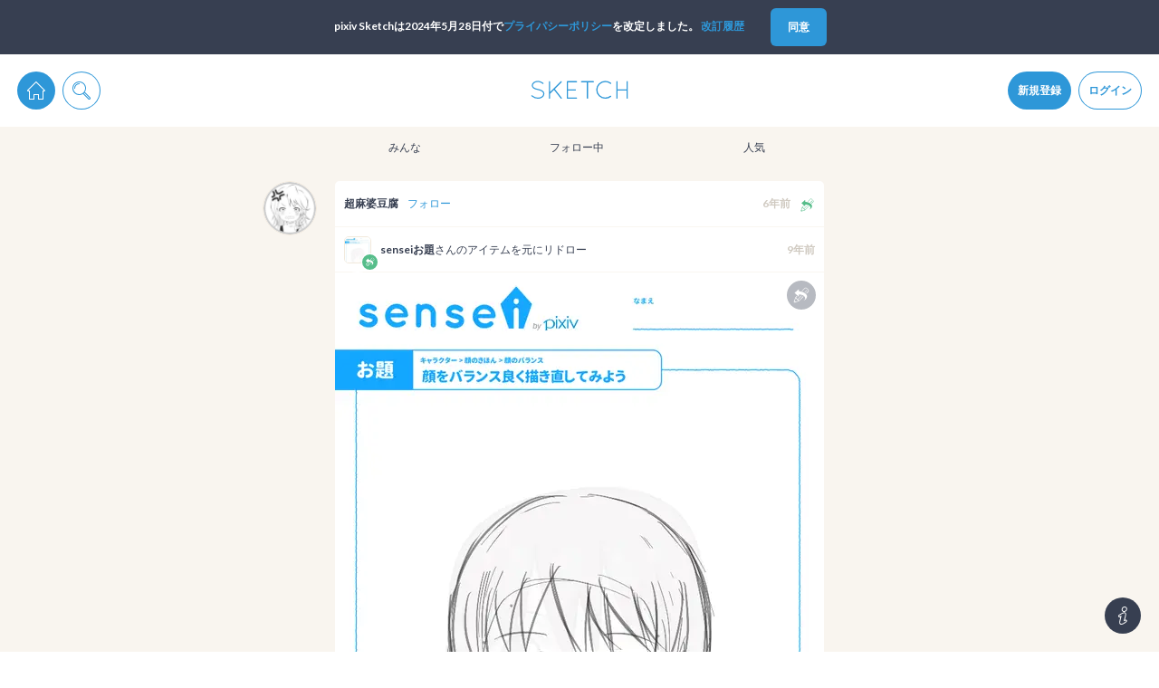

--- FILE ---
content_type: text/html; charset=utf-8
request_url: https://sketch.pixiv.net/items/6589451257053525735
body_size: 26077
content:
<!DOCTYPE html><html lang="ja"><head data-prefix="og: http://ogp.me/ns# fb: http://ogp.me/ns/fb# article: http://ogp.me/ns/article#"><title data-next-head="">超麻婆豆腐さんの投稿 - #sensei #リドローOK - pixiv Sketch</title><meta charSet="utf-8" data-next-head=""/><meta http-equiv="X-UA-Compatible" content="IE=edge" data-next-head=""/><meta name="description" content="#sensei #リドローOK" data-next-head=""/><meta name="theme-color" content="#2E97D8" data-next-head=""/><meta name="viewport" content="width=device-width,initial-scale=1.0,minimum-scale=1.0,maximum-scale=1.0" data-next-head=""/><link rel="alternative" type="application/json+oembed" href="https://sketch.pixiv.net/oembed?url=https://sketch.pixiv.net/items/6589451257053525735" data-next-head=""/><meta name="google-site-verification" content="rS1Mg2WHOuRkdwyS88Gfbm-Ol465if5TTLUL5h9lu-E" data-next-head=""/><meta property="fb:app_id" content="825916820852196" data-next-head=""/><meta property="og:title" content="超麻婆豆腐さんの投稿 - pixiv Sketch" data-next-head=""/><meta property="og:url" content="https://sketch.pixiv.net/items/6589451257053525735" data-next-head=""/><meta property="og:type" content="article" data-next-head=""/><meta property="og:locale" content="ja_JP" data-next-head=""/><meta property="og:image" content="https://img-sketch.pximg.net/c!/w=540,f=webp:jpeg/uploads/medium/file/6113445/531736677198509240.png" data-next-head=""/><meta property="og:image:width" content="540" data-next-head=""/><meta property="og:image:height" content="720" data-next-head=""/><meta property="og:site_name" content="pixiv Sketch" data-next-head=""/><meta property="og:description" content="#sensei #リドローOK" data-next-head=""/><meta name="twitter:card" content="summary_large_image" data-next-head=""/><meta name="twitter:site" content="@pixivsketch" data-next-head=""/><meta name="twitter:title" content="超麻婆豆腐さんの投稿 - pixiv Sketch" data-next-head=""/><meta name="twitter:image" content="https://img-sketch.pximg.net/c!/w=540,f=webp:jpeg/uploads/medium/file/6113445/531736677198509240.png" data-next-head=""/><meta name="twitter:description" content="#sensei #リドローOK" data-next-head=""/><meta name="twitter:app:id:iphone" content="991334925" data-next-head=""/><meta name="twitter:app:id:ipad" content="991334925" data-next-head=""/><meta name="twitter:app:url:iphone" content="pixivsketch://items/6589451257053525735" data-next-head=""/><meta name="twitter:app:url:ipad" content="pixivsketch://items/6589451257053525735" data-next-head=""/><meta name="twitter:app:name:iphone" content="pixiv Sketch" data-next-head=""/><meta name="twitter:app:name:ipad" content="pixiv Sketch" data-next-head=""/><meta name="twitter:app:id:googleplay" content="jp.pxv.android.sketch" data-next-head=""/><meta name="twitter:app:name:googleplay" content="pixiv Sketch" data-next-head=""/><meta property="al:web:url" content="https://sketch.pixiv.net/items/6589451257053525735" data-next-head=""/><meta property="al:ios:url" content="pixivsketch://items/6589451257053525735" data-next-head=""/><meta property="al:ios:app_store_id" content="991334925" data-next-head=""/><meta property="al:ios:app_name" content="pixiv Sketch" data-next-head=""/><meta property="al:android:package" content="jp.pxv.android.sketch" data-next-head=""/><meta property="al:android:app_name" content="pixiv Sketch" data-next-head=""/><link rel="manifest" href="/manifest.json"/><link rel="icon" href="/static/favicon.192.png"/><link rel="shortcut icon" href="/favicon.ico"/><link rel="apple-touch-icon" href="/static/favicon.192.png"/><link rel="stylesheet" href="//fonts.googleapis.com/css?family=Lato:300,700"/><meta name="referrer" content="strict-origin"/><script id="sketch-google-tag" nonce="yCqc91OJf+qY">window.dataLayer = window.dataLayer || [];function gtag(){dataLayer.push(arguments);}</script><script id="sketch-google-tag-manager" nonce="yCqc91OJf+qY">(function(w,d,s,l,i){w[l]=w[l]||[];w[l].push({'gtm.start':
new Date().getTime(),event:'gtm.js'});var f=d.getElementsByTagName(s)[0],
j=d.createElement(s),dl=l!='dataLayer'?'&l='+l:'';j.async=true;j.src=
'https://www.googletagmanager.com/gtm.js?id='+i+dl;var n=d.querySelector('[nonce]');
n&&j.setAttribute('nonce',n.nonce||n.getAttribute('nonce'));f.parentNode.insertBefore(j,f);
})(window,document,'script','dataLayer','GTM-TXJJ679');</script><script async="" id="sketch-ga4-tracking" nonce="yCqc91OJf+qY" src="https://www.googletagmanager.com/gtag/js?id=G-ZPL8LPMDK3"></script><script id="gtag-init" nonce="yCqc91OJf+qY">
           window.dataLayer = window.dataLayer || [];
           function gtag(){dataLayer.push(arguments);}
           gtag('js', new Date());
 
           gtag('config', 'G-ZPL8LPMDK3');
           </script><script id="sketch-google-survey" nonce="yCqc91OJf+qY">(function() {
  var regExp = /^\/@[^/]*\/lives(?:\/[^/]*)?$/;

  if (regExp.test(location.pathname)) {
(function() {
  var ARTICLE_URL = window.location.href;
  var CONTENT_ID = 'everything';
  document.write(
    '<scr'+'ipt '+
    'src="//survey.g.doubleclick.net/survey?site=_6ptjwotebtv6ojtpkwsbdx2wm4'+
    '&amp;url='+encodeURIComponent(ARTICLE_URL)+
    '&amp;cid='+encodeURIComponent(CONTENT_ID)+
    '&amp;random='+(new Date).getTime()+
    '" type="text/javascript">'+'\x3C/scr'+'ipt>');
})();
}
})();</script><script src="https://securepubads.g.doubleclick.net/tag/js/gpt.js" async="" nonce="yCqc91OJf+qY"></script><script id="gpt-tag-fallback" async="" nonce="yCqc91OJf+qY">window.googletag = window.googletag || { cmd: [] };</script><script src="https://micro.rubiconproject.com/prebid/dynamic/12366.js?is_intl=false" async="" nonce="yCqc91OJf+qY"></script><script id="pbjs-tag-fallback" async="" nonce="yCqc91OJf+qY">window.pbjs = window.pbjs || { que: [] };</script><script src="https://c.amazon-adsystem.com/aax2/apstag.js" async="" nonce="yCqc91OJf+qY"></script><script id="aps-tag-fallback" async="" nonce="yCqc91OJf+qY">!</script><noscript data-n-css="yCqc91OJf+qY"></noscript><script defer="" nonce="yCqc91OJf+qY" nomodule="" src="/_next/static/chunks/polyfills-42372ed130431b0a.js"></script><script src="/_next/static/chunks/webpack-bb8afef6e7dec2a4.js" nonce="yCqc91OJf+qY" defer=""></script><script src="/_next/static/chunks/framework-b9fd9bcc3ecde907.js" nonce="yCqc91OJf+qY" defer=""></script><script src="/_next/static/chunks/main-26ed67953b5fddfd.js" nonce="yCqc91OJf+qY" defer=""></script><script src="/_next/static/chunks/pages/_app-423f55ce2337df8a.js" nonce="yCqc91OJf+qY" defer=""></script><script src="/_next/static/chunks/pages/items/%5Bid%5D-131757de72f45afd.js" nonce="yCqc91OJf+qY" defer=""></script><script src="/_next/static/DxfrmSpeb2_WHR6Bm3Bn6/_buildManifest.js" nonce="yCqc91OJf+qY" defer=""></script><script src="/_next/static/DxfrmSpeb2_WHR6Bm3Bn6/_ssgManifest.js" nonce="yCqc91OJf+qY" defer=""></script><style data-styled="" data-styled-version="6.1.19">.hEtabV.Glyph{fill:currentColor;width:1em;height:1em;vertical-align:middle;}/*!sc*/
data-styled.g1[id="sc-7284b975-0"]{content:"hEtabV,"}/*!sc*/
.kZDYYv.Button{box-sizing:border-box;display:inline-block;vertical-align:middle;margin:0;padding:0 1.5em;height:calc(20px * 2);font:inherit;font-weight:bold;text-align:center;color:#373f51;background-color:#fff;box-shadow:0 0 0 1px #f2e9dc;border:none;border-radius:calc(20px * 0.25);outline:none;cursor:pointer;overflow:hidden;-webkit-user-select:none;-moz-user-select:none;-ms-user-select:none;user-select:none;-webkit-transition:-webkit-transform 0.24s cubic-bezier(0.175, 0.885, 0.32, 1.275),background-color 0.24s cubic-bezier(0.215, 0.61, 0.355, 1),color 0.24s cubic-bezier(0.215, 0.61, 0.355, 1);transition:transform 0.24s cubic-bezier(0.175, 0.885, 0.32, 1.275),background-color 0.24s cubic-bezier(0.215, 0.61, 0.355, 1),color 0.24s cubic-bezier(0.215, 0.61, 0.355, 1);}/*!sc*/
.kZDYYv.Button.div{display:-webkit-inline-box;display:-webkit-inline-flex;display:-ms-inline-flexbox;display:inline-flex;-webkit-align-items:center;-webkit-box-align:center;-ms-flex-align:center;align-items:center;}/*!sc*/
@media (min-width:calc(540px + 20px * 2)){.kZDYYv.Button:not(.noscale):hover{-webkit-transform:scale(1.1);-moz-transform:scale(1.1);-ms-transform:scale(1.1);transform:scale(1.1);}}/*!sc*/
.kZDYYv.Button.size-large{height:calc(20px * 3);font-size:1.5em;}/*!sc*/
.kZDYYv.Button.size-large.circled{border-radius:calc(20px * 3 * 0.5);}/*!sc*/
.kZDYYv.Button.size-large.circled-left{border-radius:calc(20px * 3 * 0.5) calc(20px * 0.25) calc(20px * 0.25) calc(20px * 3 * 0.5);}/*!sc*/
.kZDYYv.Button.size-large.circled-right{border-radius:calc(20px * 0.25) calc(20px * 3 * 0.5) calc(20px * 3 * 0.5) calc(20px * 0.25);}/*!sc*/
.kZDYYv.Button.size-small{height:calc(20px * 1.5);font-size:0.9em;}/*!sc*/
.kZDYYv.Button.size-small.circled{border-radius:calc(20px * 1.5 * 0.5);}/*!sc*/
.kZDYYv.Button.size-small.circled-left{border-radius:calc(20px * 1.5 * 0.5) calc(20px * 0.25) calc(20px * 0.25) calc(20px * 1.5 * 0.5);}/*!sc*/
.kZDYYv.Button.size-small.circled-right{border-radius:calc(20px * 0.25) calc(20px * 1.5 * 0.5) calc(20px * 1.5 * 0.5) calc(20px * 0.25);}/*!sc*/
@media (min-width:calc(540px + 20px * 2)){.kZDYYv.Button.type-default:hover{color:#676d7a;background-color:#f4f9fd;}}/*!sc*/
.kZDYYv.Button.type-primary{color:#fff;background-color:#2e97d8;box-shadow:0 0 0 1px #2e97d8;}/*!sc*/
@media (min-width:calc(540px + 20px * 2)){.kZDYYv.Button.type-primary:hover{background-color:#60afe1;}}/*!sc*/
.kZDYYv.Button.type-primary.noborder{box-shadow:none;}/*!sc*/
.kZDYYv.Button.type-primary.disabled:hover{background-color:#2e97d8;}/*!sc*/
.kZDYYv.Button.type-primary.hollow{color:#2e97d8;}/*!sc*/
@media (min-width:calc(540px + 20px * 2)){.kZDYYv.Button.type-primary.hollow:hover{color:#60afe1;}.kZDYYv.Button.type-primary.hollow:hover.grayout{box-shadow:0 0 0 1px #2e97d8;}}/*!sc*/
.kZDYYv.Button.type-danger{color:#fff;background-color:#db735c;box-shadow:0 0 0 1px #db735c;}/*!sc*/
@media (min-width:calc(540px + 20px * 2)){.kZDYYv.Button.type-danger:hover{background-color:#e39483;}}/*!sc*/
.kZDYYv.Button.type-danger.noborder{box-shadow:none;}/*!sc*/
.kZDYYv.Button.type-danger.disabled:hover{background-color:#db735c;}/*!sc*/
.kZDYYv.Button.type-danger.hollow{color:#db735c;}/*!sc*/
@media (min-width:calc(540px + 20px * 2)){.kZDYYv.Button.type-danger.hollow:hover{color:#e39483;}.kZDYYv.Button.type-danger.hollow:hover.grayout{box-shadow:0 0 0 1px #db735c;}}/*!sc*/
.kZDYYv.Button.type-invert{color:#fff;background-color:#373f51;box-shadow:0 0 0 1px #373f51;}/*!sc*/
@media (min-width:calc(540px + 20px * 2)){.kZDYYv.Button.type-invert:hover{background-color:#676d7a;}}/*!sc*/
.kZDYYv.Button.type-invert.noborder{box-shadow:none;}/*!sc*/
.kZDYYv.Button.type-invert.disabled:hover{background-color:#373f51;}/*!sc*/
.kZDYYv.Button.type-invert.hollow{color:#373f51;}/*!sc*/
@media (min-width:calc(540px + 20px * 2)){.kZDYYv.Button.type-invert.hollow:hover{color:#676d7a;}.kZDYYv.Button.type-invert.hollow:hover.grayout{box-shadow:0 0 0 1px #373f51;}}/*!sc*/
.kZDYYv.Button.type-live-leave{color:#2e97d8;box-shadow:0 0 0 1px #60afe1;}/*!sc*/
.kZDYYv.Button.type-live-active{color:#fff;background-color:#d05c35;box-shadow:0 0 0 1px #d05c35;}/*!sc*/
@media (min-width:calc(540px + 20px * 2)){.kZDYYv.Button.type-live-active:hover{background-color:#db8365;}}/*!sc*/
.kZDYYv.Button.type-live-active.noborder{box-shadow:none;}/*!sc*/
.kZDYYv.Button.type-live-active.disabled:hover{background-color:#d05c35;}/*!sc*/
.kZDYYv.Button.type-live-active.hollow{color:#d05c35;}/*!sc*/
@media (min-width:calc(540px + 20px * 2)){.kZDYYv.Button.type-live-active.hollow:hover{color:#db8365;}.kZDYYv.Button.type-live-active.hollow:hover.grayout{box-shadow:0 0 0 1px #d05c35;}}/*!sc*/
.kZDYYv.Button.type-live-inactive{color:#fff;background-color:#3c3d41;box-shadow:0 0 0 1px #3c3d41;}/*!sc*/
@media (min-width:calc(540px + 20px * 2)){.kZDYYv.Button.type-live-inactive:hover{background-color:#6a6b6e;}}/*!sc*/
.kZDYYv.Button.type-live-inactive.noborder{box-shadow:none;}/*!sc*/
.kZDYYv.Button.type-live-inactive.disabled:hover{background-color:#3c3d41;}/*!sc*/
.kZDYYv.Button.type-live-inactive.hollow{color:#3c3d41;}/*!sc*/
@media (min-width:calc(540px + 20px * 2)){.kZDYYv.Button.type-live-inactive.hollow:hover{color:#6a6b6e;}.kZDYYv.Button.type-live-inactive.hollow:hover.grayout{box-shadow:0 0 0 1px #3c3d41;}}/*!sc*/
.kZDYYv.Button.type-none{color:#2e97d8;background-color:transparent;box-shadow:none;}/*!sc*/
.kZDYYv.Button.type-none-inactive{color:#d0cac1;background-color:transparent;box-shadow:none;}/*!sc*/
.kZDYYv.Button.hollow{background-color:#fff;}/*!sc*/
.kZDYYv.Button.hollow.grayout{color:#d0cac1;box-shadow:0 0 0 1px #d0cac1;}/*!sc*/
@media (min-width:calc(540px + 20px * 2)){.kZDYYv.Button.hollow:hover{background-color:#fff;}}/*!sc*/
@media (min-width:calc(540px + 20px * 2)){.kZDYYv.Button.hollow.disabled:hover{background-color:#fff;}}/*!sc*/
.kZDYYv.Button.disabled{cursor:not-allowed;opacity:0.6;}/*!sc*/
.kZDYYv.Button.disabled.grayout{color:#d0cac1;}/*!sc*/
@media (min-width:calc(540px + 20px * 2)){.kZDYYv.Button.disabled:hover{-webkit-transform:none;-moz-transform:none;-ms-transform:none;transform:none;}}/*!sc*/
.kZDYYv.Button.circled{border-radius:calc(20px * 2 * 0.5);}/*!sc*/
.kZDYYv.Button.circled-left{border-radius:calc(20px * 2 * 0.5) calc(20px * 0.25) calc(20px * 0.25) calc(20px * 2 * 0.5);}/*!sc*/
.kZDYYv.Button.circled-right{border-radius:calc(20px * 0.25) calc(20px * 2 * 0.5) calc(20px * 2 * 0.5) calc(20px * 0.25);}/*!sc*/
.kZDYYv.Button.narrow{padding:0 calc(20px * 0.5);}/*!sc*/
.kZDYYv.Button.noborder{box-shadow:none;}/*!sc*/
.kZDYYv.Button.nopadding{padding:0;}/*!sc*/
data-styled.g2[id="sc-967ebf72-0"]{content:"kZDYYv,"}/*!sc*/
.iVHwRh.ComponentActionErrorInfo{position:fixed;left:0;top:0;right:0;bottom:0;background-color:rgba(0,0,0,0.6);display:-webkit-box;display:-webkit-flex;display:-ms-flexbox;display:flex;-webkit-transition:opacity 0.24s cubic-bezier(0.215, 0.61, 0.355, 1);transition:opacity 0.24s cubic-bezier(0.215, 0.61, 0.355, 1);}/*!sc*/
.iVHwRh.ComponentActionErrorInfo[aria-hidden='true']{opacity:0;pointer-events:none;}/*!sc*/
.iVHwRh.ComponentActionErrorInfo >*{background-color:#fff;border-radius:calc(20px * 0.25);margin:auto;max-width:calc(540px + 20px * 2);}/*!sc*/
.iVHwRh.ComponentActionErrorInfo >* >*{margin:calc(20px / 2) 20px;}/*!sc*/
.iVHwRh.ComponentActionErrorInfo >* >h1{font-size:1.4em;font-weight:bold;text-shadow:0 2px 3px rgba(0,0,0,0.24);}/*!sc*/
.iVHwRh.ComponentActionErrorInfo >* >ul{list-style:disc;list-style-position:inside;}/*!sc*/
.iVHwRh.ComponentActionErrorInfo section .ComponentActionErrorInfoButtonDiv{text-align:end;}/*!sc*/
.iVHwRh.ComponentActionErrorInfo section .ComponentActionErrorInfoButtonDiv >*{display:inline;margin-bottom:calc(20px / 2);}/*!sc*/
.iVHwRh.ComponentActionErrorInfo section .ComponentActionErrorInfoMessage{font-size:1.2em;}/*!sc*/
.iVHwRh.ComponentActionErrorInfo section .ComponentActionErrorInfoMeasure{white-space:pre-wrap;}/*!sc*/
data-styled.g4[id="sc-68b74e88-1"]{content:"iVHwRh,"}/*!sc*/
.bVGaR.Media{contain:paint;position:relative;width:100%;height:100%;overflow:hidden;}/*!sc*/
.bVGaR.Media.plained{width:auto;height:auto;}/*!sc*/
.bVGaR.Media .MediaBody{position:absolute;top:0;left:0;display:block;box-sizing:border-box;background-color:#fff;-webkit-background-size:cover;background-size:cover;background-repeat:no-repeat;-webkit-background-position:50% 25%;background-position:50% 25%;}/*!sc*/
.bVGaR.Media .MediaBody.blurred{-webkit-filter:blur(90px);filter:blur(90px);will-change:filter;}/*!sc*/
.bVGaR.Media .MediaBody.lightBlurred{-webkit-filter:blur(7.5px);filter:blur(7.5px);will-change:filter;}/*!sc*/
.bVGaR.Media .MediaBody.rounded{border-radius:calc(20px * 0.25);}/*!sc*/
.bVGaR.Media .MediaBody.circled{border-radius:50%;}/*!sc*/
.bVGaR.Media .MediaBody.bordered{border:1px solid #f2e9dc;}/*!sc*/
.bVGaR.Media .MediaBody.background+.MediaBody{display:none;}/*!sc*/
.bVGaR.Media .BlurIcon{width:40px;height:40px;color:#fff;pointer-events:none;position:absolute;top:0;left:0;right:0;bottom:0;margin:auto;}/*!sc*/
.bVGaR.Media .MediaStatus{position:absolute;top:0;left:0;right:0;bottom:0;width:100%;height:100%;}/*!sc*/
.bVGaR.Media .MediaStatusWrap{display:table;width:100%;height:100%;text-align:center;}/*!sc*/
.bVGaR.Media .MediaStatusBody{display:table-cell;vertical-align:middle;width:100%;height:100%;}/*!sc*/
.bVGaR.Media .Spinner{max-width:calc(20px * 3);max-height:calc(20px * 3);}/*!sc*/
data-styled.g6[id="sc-81101875-0"]{content:"bVGaR,"}/*!sc*/
.lbJpTl.TextFragmentDiv{white-space:pre-wrap;word-wrap:break-word;}/*!sc*/
.lbJpTl.TextFragmentDiv[contenteditable='true']{-webkit-user-select:text;-moz-user-select:text;-ms-user-select:text;user-select:text;}/*!sc*/
.lbJpTl.TextFragmentDiv.withWordBreak{word-break:break-all;}/*!sc*/
data-styled.g11[id="sc-de436249-0"]{content:"lbJpTl,"}/*!sc*/
.bILdOE.Dropdown{position:relative;}/*!sc*/
.bILdOE.Dropdown .DropdownTrigger{cursor:pointer;}/*!sc*/
.bILdOE.Dropdown .DropdownTrigger.rotatable{-webkit-transition:-webkit-transform 0.24s cubic-bezier(0.175, 0.885, 0.32, 1.275);transition:transform 0.24s cubic-bezier(0.175, 0.885, 0.32, 1.275);}/*!sc*/
.bILdOE.Dropdown .DropdownContent{z-index:25;position:absolute;opacity:0;visibility:hidden;-webkit-transform:scale(0);-moz-transform:scale(0);-ms-transform:scale(0);transform:scale(0);-webkit-transition:-webkit-transform 0.24s cubic-bezier(0.175, 0.885, 0.32, 1.275),opacity calc(0.24s * 0.5) cubic-bezier(0.215, 0.61, 0.355, 1),visibility calc(0.24s * 0.5) cubic-bezier(0.215, 0.61, 0.355, 1);transition:transform 0.24s cubic-bezier(0.175, 0.885, 0.32, 1.275),opacity calc(0.24s * 0.5) cubic-bezier(0.215, 0.61, 0.355, 1),visibility calc(0.24s * 0.5) cubic-bezier(0.215, 0.61, 0.355, 1);}/*!sc*/
.mobile .bILdOE.Dropdown .DropdownContent{-webkit-transform:none;-moz-transform:none;-ms-transform:none;transform:none;-webkit-transition:opacity calc(0.24s * 0.5) cubic-bezier(0.215, 0.61, 0.355, 1),visibility calc(0.24s * 0.5) cubic-bezier(0.215, 0.61, 0.355, 1);transition:opacity calc(0.24s * 0.5) cubic-bezier(0.215, 0.61, 0.355, 1),visibility calc(0.24s * 0.5) cubic-bezier(0.215, 0.61, 0.355, 1);}/*!sc*/
.bILdOE.Dropdown .Menu:before{display:block;position:absolute;content:'';border-style:solid;}/*!sc*/
.bILdOE.Dropdown .Menu:after{display:block;position:absolute;content:'';border-style:solid;}/*!sc*/
.bILdOE.Dropdown.active .DropdownTrigger.rotatable{-webkit-transform:rotate(135deg);-moz-transform:rotate(135deg);-ms-transform:rotate(135deg);transform:rotate(135deg);}/*!sc*/
.bILdOE.Dropdown.active .DropdownContent{opacity:1;visibility:visible;-webkit-transform:scale(1);-moz-transform:scale(1);-ms-transform:scale(1);transform:scale(1);}/*!sc*/
.mobile .bILdOE.Dropdown.active .DropdownContent{-webkit-transform:none;-moz-transform:none;-ms-transform:none;transform:none;}/*!sc*/
.bILdOE.Dropdown.none .DropdownContent{left:0;right:0;width:100%;}/*!sc*/
.bILdOE.Dropdown.none .Menu:before{top:-9px;left:50%;border-width:0 8px 8px 8px;border-color:transparent transparent #ebddc9 transparent;-webkit-transform:translateX(-50%);-moz-transform:translateX(-50%);-ms-transform:translateX(-50%);transform:translateX(-50%);}/*!sc*/
.bILdOE.Dropdown.none .Menu:after{top:-8px;left:50%;border-width:0 8px 8px 8px;border-color:transparent transparent #fff transparent;-webkit-transform:translateX(-50%);-moz-transform:translateX(-50%);-ms-transform:translateX(-50%);transform:translateX(-50%);}/*!sc*/
.bILdOE.Dropdown.left .DropdownContent{left:0;}/*!sc*/
.bILdOE.Dropdown.left .Menu:before{top:-9px;left:24px;border-width:0 8px 8px 8px;border-color:transparent transparent #ebddc9 transparent;}/*!sc*/
.bILdOE.Dropdown.left .Menu:after{top:-8px;left:24px;border-width:0 8px 8px 8px;border-color:transparent transparent #fff transparent;}/*!sc*/
.bILdOE.Dropdown.left.edged .DropdownContent{left:calc(20px * 0.5);}/*!sc*/
.bILdOE.Dropdown.left.edged .Menu:before{left:calc(20px * 0.3);}/*!sc*/
.bILdOE.Dropdown.left.edged .Menu:after{left:calc(20px * 0.3);}/*!sc*/
.bILdOE.Dropdown.right .DropdownContent{right:calc(20px * -1);}/*!sc*/
.bILdOE.Dropdown.right .Menu:before{top:-9px;right:24px;border-width:0 8px 8px 8px;border-color:transparent transparent #ebddc9 transparent;}/*!sc*/
.bILdOE.Dropdown.right .Menu:after{top:-8px;right:24px;border-width:0 8px 8px 8px;border-color:transparent transparent #fff transparent;}/*!sc*/
.bILdOE.Dropdown.right.edged .DropdownContent{right:calc(20px * 0.5);}/*!sc*/
.bILdOE.Dropdown.right.edged .Menu:before{right:calc(20px * 0.4);}/*!sc*/
.bILdOE.Dropdown.right.edged .Menu:after{right:calc(20px * 0.4);}/*!sc*/
.bILdOE.Dropdown.vertical.right .Menu:before,.bILdOE.Dropdown.vertical.left .Menu:before{top:16px;left:-9px;border-width:8px 8px 8px 0;border-color:transparent #ebddc9 transparent transparent;}/*!sc*/
.bILdOE.Dropdown.vertical.right .Menu:after,.bILdOE.Dropdown.vertical.left .Menu:after{top:16px;left:-8px;border-width:8px 8px 8px 0;border-color:transparent #fff transparent transparent;}/*!sc*/
.bILdOE.Dropdown.reverse .DropdownContent{bottom:100%;}/*!sc*/
.bILdOE.Dropdown.reverse.right .Menu:before,.bILdOE.Dropdown.reverse.left .Menu:before{top:auto;bottom:-9px;border-width:8px 8px 0 8px;border-color:#ebddc9 transparent transparent transparent;}/*!sc*/
.bILdOE.Dropdown.reverse.right .Menu:after,.bILdOE.Dropdown.reverse.left .Menu:after{top:auto;bottom:-8px;border-width:8px 8px 0 8px;border-color:#fff transparent transparent transparent;}/*!sc*/
.bILdOE.Dropdown.notification .DropdownContent{margin-top:calc(20px * 0.5);right:calc(20px * -2.5);width:calc(20px * 14);}/*!sc*/
.bILdOE.Dropdown.notification .Menu:before{top:-9px;right:62px;border-width:0 8px 8px 8px;border-color:transparent transparent #ebddc9 transparent;}/*!sc*/
.bILdOE.Dropdown.notification .Menu:after{top:-8px;right:62px;border-width:0 8px 8px 8px;border-color:transparent transparent #fff transparent;}/*!sc*/
data-styled.g13[id="sc-3b3fb5cd-0"]{content:"bILdOE,"}/*!sc*/
.eqcEoc.CommentForm{position:relative;border-top:1px solid #f2e9dc;}/*!sc*/
.eqcEoc.CommentForm.noborder{padding-top:calc(20px * 0.5);border-top:none;}/*!sc*/
.eqcEoc.CommentForm .CommentFormLoad{z-index:10;position:absolute;top:0;left:0;right:0;bottom:0;display:-webkit-box;display:-webkit-flex;display:-ms-flexbox;display:flex;-webkit-align-items:center;-webkit-box-align:center;-ms-flex-align:center;align-items:center;background-color:rgba(255,255,255,0.84);}/*!sc*/
.eqcEoc.CommentForm .CommentFormLoad .Spinner{width:20px;height:20px;margin:0 auto;}/*!sc*/
.eqcEoc.CommentForm .CommentFormReplyTo{padding:calc(20px * 0.5) 20px 0;height:calc(20px * 1.5);line-height:calc(20px * 1.5);}/*!sc*/
.eqcEoc.CommentForm .CommentFormReplyToBody{position:relative;display:-webkit-box;display:-webkit-flex;display:-ms-flexbox;display:flex;-webkit-align-items:center;-webkit-box-align:center;-ms-flex-align:center;align-items:center;-webkit-box-pack:justify;-webkit-justify-content:space-between;justify-content:space-between;}/*!sc*/
.eqcEoc.CommentForm .CommentFormReplyToBody .user{display:-webkit-box;display:-webkit-flex;display:-ms-flexbox;display:flex;-webkit-align-items:center;-webkit-box-align:center;-ms-flex-align:center;align-items:center;-webkit-box-pack:start;-ms-flex-pack:start;-webkit-justify-content:flex-start;justify-content:flex-start;}/*!sc*/
.eqcEoc.CommentForm .CommentFormReplyToBody .user .Media{-webkit-flex:0 0 auto;-ms-flex:0 0 auto;flex:0 0 auto;margin-right:calc(20px * 0.25);width:calc(20px * 1.2);height:calc(20px * 1.2);}/*!sc*/
.eqcEoc.CommentForm .CommentFormReplyToBody .user .name{font-weight:bold;}/*!sc*/
.eqcEoc.CommentForm .CommentFormReplyToBody .close{box-sizing:border-box;width:calc(20px * 1.2);height:calc(20px * 1.2);color:#2e97d8;cursor:pointer;-webkit-transition:-webkit-transform 0.24s cubic-bezier(0.175, 0.885, 0.32, 1.275);transition:transform 0.24s cubic-bezier(0.175, 0.885, 0.32, 1.275);}/*!sc*/
@media (min-width:calc(540px + 20px * 2)){.eqcEoc.CommentForm .CommentFormReplyToBody .close:hover{-webkit-transform:scale(1.2);-moz-transform:scale(1.2);-ms-transform:scale(1.2);transform:scale(1.2);}}/*!sc*/
.eqcEoc.CommentForm .CommentFormReplyToBody .close .Glyph{vertical-align:top;}/*!sc*/
.eqcEoc.CommentForm .Comment{z-index:5;padding:calc(20px * 0.5) 20px;position:relative;max-width:100%;}/*!sc*/
.eqcEoc.CommentForm .Comment+.exists{border-top:1px solid #f9f6f1;}/*!sc*/
.eqcEoc.CommentForm .Comment.exists{padding:calc(20px * 0.25) 0;}/*!sc*/
.eqcEoc.CommentForm .Comment.deleted{overflow:hidden;-webkit-transition:padding 0.24s cubic-bezier(0.215, 0.61, 0.355, 1);transition:padding 0.24s cubic-bezier(0.215, 0.61, 0.355, 1);-webkit-animation:gncYdb 0.24s cubic-bezier(0.215, 0.61, 0.355, 1) forwards;animation:gncYdb 0.24s cubic-bezier(0.215, 0.61, 0.355, 1) forwards;}/*!sc*/
.eqcEoc.CommentForm .Comment .CommentReplyLine{position:absolute;top:0;left:20px;bottom:calc(20px * 0.25);width:1px;background-color:#2e97d8;}/*!sc*/
.eqcEoc.CommentForm .Comment .CommentWrap{position:relative;}/*!sc*/
.eqcEoc.CommentForm .Comment .CommentUser{z-index:10;position:absolute;top:0;left:0;bottom:0;}/*!sc*/
.eqcEoc.CommentForm .Comment .CommentUser .icon{cursor:pointer;}/*!sc*/
.eqcEoc.CommentForm .Comment .CommentUser .Media{width:calc(20px * 2);height:calc(20px * 2);border-radius:50%;box-shadow:0 0 0 calc(20px * 0.25) #fff;}/*!sc*/
.eqcEoc.CommentForm .Comment .CommentMain{padding-left:calc(20px * 2.5);max-width:100%;}/*!sc*/
.eqcEoc.CommentForm .Comment .CommentMain .CommentMainHead{display:-webkit-box;display:-webkit-flex;display:-ms-flexbox;display:flex;-webkit-align-items:center;-webkit-box-align:center;-ms-flex-align:center;align-items:center;-webkit-box-pack:justify;-webkit-justify-content:space-between;justify-content:space-between;height:calc(20px * 1.2);font-weight:bold;}/*!sc*/
.eqcEoc.CommentForm .Comment .CommentMain .CommentMainHead .user{cursor:pointer;-webkit-transition:color 0.24s cubic-bezier(0.215, 0.61, 0.355, 1);transition:color 0.24s cubic-bezier(0.215, 0.61, 0.355, 1);}/*!sc*/
.eqcEoc.CommentForm .Comment .CommentMain .CommentMainHead .user:hover{color:#2e97d8;}/*!sc*/
.eqcEoc.CommentForm .Comment .CommentMain .CommentMainHead .time{color:#d0cac1;}/*!sc*/
.eqcEoc.CommentForm .Comment .CommentMain .CommentMainFoot{display:-webkit-box;display:-webkit-flex;display:-ms-flexbox;display:flex;-webkit-align-items:center;-webkit-box-align:center;-ms-flex-align:center;align-items:center;-webkit-box-pack:justify;-webkit-justify-content:space-between;justify-content:space-between;height:calc(20px * 1.2);font-weight:bold;}/*!sc*/
.eqcEoc.CommentForm .Comment .CommentMain .CommentMainFoot .CommentMainFootCountHeart{color:#d0cac1;cursor:pointer;-webkit-transition:color cubic-bezier(0.215, 0.61, 0.355, 1) calc(0.24s * 0.5),-webkit-transform cubic-bezier(0.215, 0.61, 0.355, 1) calc(0.24s * 0.5);transition:color cubic-bezier(0.215, 0.61, 0.355, 1) calc(0.24s * 0.5),transform cubic-bezier(0.215, 0.61, 0.355, 1) calc(0.24s * 0.5);}/*!sc*/
.eqcEoc.CommentForm .Comment .CommentMain .CommentMainFoot .CommentMainFootCountHeart:hover{color:#2e97d8;-webkit-transform:scale(1.1);-moz-transform:scale(1.1);-ms-transform:scale(1.1);transform:scale(1.1);}/*!sc*/
.eqcEoc.CommentForm .Comment .CommentMain .CommentMainFoot .actions{display:-webkit-box;display:-webkit-flex;display:-ms-flexbox;display:flex;-webkit-align-items:center;-webkit-box-align:center;-ms-flex-align:center;align-items:center;-webkit-box-pack:end;-ms-flex-pack:end;-webkit-justify-content:flex-end;justify-content:flex-end;}/*!sc*/
.eqcEoc.CommentForm .Comment .CommentMain .CommentMainFoot .action{margin-left:20px;width:20px;height:20px;}/*!sc*/
.eqcEoc.CommentForm .Comment .CommentMain .CommentMainFoot .action .Glyph{display:block;width:20px;height:20px;color:#d0cac1;cursor:pointer;-webkit-transition:-webkit-transform 0.24s cubic-bezier(0.215, 0.61, 0.355, 1),color 0.24s cubic-bezier(0.215, 0.61, 0.355, 1);transition:transform 0.24s cubic-bezier(0.215, 0.61, 0.355, 1),color 0.24s cubic-bezier(0.215, 0.61, 0.355, 1);}/*!sc*/
.eqcEoc.CommentForm .Comment .CommentMain .CommentMainFoot .action .Glyph:hover{color:#2e97d8;-webkit-transform:scale(1.2);-moz-transform:scale(1.2);-ms-transform:scale(1.2);transform:scale(1.2);}/*!sc*/
.eqcEoc.CommentForm .Comment .CommentMain .CommentMainFoot .action.heart:hover .Glyph{color:#e66c9f;}/*!sc*/
.eqcEoc.CommentForm .Comment .CommentMain .CommentMainFoot .action.hearted .Glyph{color:#e66c9f;}/*!sc*/
.eqcEoc.CommentForm .Comment .CommentMain .CommentMainFoot .action.trash:hover .Glyph{color:#db735c;}/*!sc*/
.eqcEoc.CommentForm .Comment .CommentRepliesFetchPrev:before{content:'';z-index:0;position:absolute;top:0;left:20px;bottom:0;width:1px;background-color:#fff;}/*!sc*/
.eqcEoc.CommentForm .Comment .CommentRepliesFetchPrev:after{content:'';z-index:5;position:absolute;top:0;left:20px;bottom:0;width:0;border-left:1px #2e97d8 dashed;}/*!sc*/
.eqcEoc.CommentForm .Comment .CommentRepliesFetchPrev .CommentRepliesFetchPrevBody{position:relative;display:inline-block;margin:calc(20px * 0.5) 0 calc(20px * 0.5) calc(20px * 2.5);padding:calc(20px * 0.25) calc(20px * 0.5);color:#2e97d8;background-color:#f9f5ef;border-radius:calc(20px * 0.25);cursor:pointer;}/*!sc*/
.eqcEoc.CommentForm .Comment .CommentRepliesFetchPrev .CommentRepliesFetchPrevBody:before{content:'';position:absolute;top:50%;left:calc(20px * -0.5);margin-top:calc(20px * -0.25);border-top:calc(20px * 0.25) solid transparent;border-right:calc(20px * 0.5) solid #f9f5ef;border-bottom:calc(20px * 0.25) solid transparent;}/*!sc*/
.eqcEoc.CommentForm .Comment .CommentReplies{position:relative;}/*!sc*/
.eqcEoc.CommentForm .Comment .CommentReplies .Comment{border-top:none;}/*!sc*/
.eqcEoc.CommentForm .Comment .CommentReplies .Comment:last-child{padding-bottom:0;}/*!sc*/
.eqcEoc.CommentForm .Comment .CommentReplies .Comment:last-child:before{content:'';position:absolute;top:0;left:20px;bottom:0;width:1px;background-color:#fff;}/*!sc*/
.eqcEoc.CommentForm .CommentFormEditor{padding:calc(20px * 0.5);background-color:#f9f5ef;border-radius:calc(20px * 0.25);overflow:hidden;}/*!sc*/
.eqcEoc.CommentForm .CommentFormEditor textarea{display:block;box-sizing:border-box;margin:0;padding:0;width:100%;max-height:calc(20px * 6);color:inherit;background-color:transparent;font:inherit;resize:none;outline:none;border:none;}/*!sc*/
.eqcEoc.CommentForm .CommentFormSubmit{margin-top:calc(20px * 0.5);text-align:right;}/*!sc*/
.eqcEoc.CommentForm .CommentFormSubmit .count{display:inline-block;margin-right:calc(20px * 0.5);}/*!sc*/
.eqcEoc.CommentForm .CommentFormSubmit .count.danger{color:#db735c;}/*!sc*/
.eqcEoc.CommentForm .CommentFormUnauthorized{text-align:center;}/*!sc*/
.eqcEoc.CommentForm .CommentFormUnauthorized .CommentFormUnauthorizedLabel{margin-bottom:calc(20px * 0.5);}/*!sc*/
.eqcEoc.CommentForm .CommentFormUnauthorized .CommentFormUnauthorizedButton{display:inline-block;}/*!sc*/
.eqcEoc.CommentForm .CommentFormUnauthorized .CommentFormUnauthorizedButton+.CommentFormUnauthorizedButton{margin-left:calc(20px * 0.5);}/*!sc*/
.eqcEoc.CommentForm .CommentFormEditor textarea ::-webkit-input-placeholder{color:#2e97d8;}/*!sc*/
.eqcEoc.CommentForm .CommentFormEditor textarea ::-moz-placeholder{color:#2e97d8;}/*!sc*/
.eqcEoc.CommentForm .CommentFormEditor textarea :-ms-input-placeholder{color:#2e97d8;}/*!sc*/
.eqcEoc.CommentForm .CommentFormEditor textarea ::placeholder{color:#2e97d8;}/*!sc*/
data-styled.g19[id="sc-94c28e87-0"]{content:"eqcEoc,"}/*!sc*/
.hxdbgi.Item{position:relative;display:block;}/*!sc*/
.hxdbgi.Item>div:first-child{border-top-left-radius:calc(20px * 0.25);border-top-right-radius:calc(20px * 0.25);height:auto;}/*!sc*/
.hxdbgi.Item>div:last-child{border-bottom-right-radius:calc(20px * 0.25);border-bottom-left-radius:calc(20px * 0.25);height:auto;}/*!sc*/
.hxdbgi.Item.reply>div{border-radius:0;}/*!sc*/
.hxdbgi.Item .ItemHead{display:-webkit-box;display:-webkit-flex;display:-ms-flexbox;display:flex;box-sizing:border-box;background-color:#fff;height:calc(20px * 2.5);line-height:calc(20px * 2.5);border-bottom:1px solid #f9f6f1;color:inherit;}/*!sc*/
.hxdbgi.Item .ItemHead.resnap{position:relative;}/*!sc*/
.hxdbgi.Item .ItemHead.resnap .ItemHeadIcon>.Glyph{background-color:#e5893d;}/*!sc*/
.hxdbgi.Item .ItemHead.reply{position:relative;}/*!sc*/
.hxdbgi.Item .ItemHead.reply .ItemHeadIcon>.Glyph{background-color:#56bd8a;}/*!sc*/
.hxdbgi.Item .ItemHead a{color:inherit;}/*!sc*/
.hxdbgi.Item .ItemHead .ItemHeadIconWrap{-webkit-flex:0 0 auto;-ms-flex:0 0 auto;flex:0 0 auto;}/*!sc*/
.hxdbgi.Item .ItemHead .ItemHeadIconWrap .ItemHeadIcon{box-sizing:border-box;position:absolute;top:0;background-color:#fff;border-radius:50%;cursor:pointer;}/*!sc*/
.hxdbgi.Item .ItemHead .ItemHeadIconWrap .ItemHeadIcon>.Media,.hxdbgi.Item .ItemHead .ItemHeadIconWrap .ItemHeadIcon .ItemHeadIconPlaceholder{margin:calc(20px * 0.5);width:calc(20px * 1.5);height:calc(20px * 1.5);}/*!sc*/
.hxdbgi.Item .ItemHead .ItemHeadIconWrap .ItemHeadIcon .ItemHeadIconPlaceholder{border-radius:50%;background-color:#f6f0e8;}/*!sc*/
.hxdbgi.Item .ItemHead .ItemHeadIconWrap .ItemHeadIcon>.Glyph{position:absolute;right:0.25em;bottom:0.25em;padding:0.2em;font-size:1em;color:#fff;border-radius:50%;box-shadow:0 0 0 1px #fff;}/*!sc*/
@media (min-width:calc(540px + 20px * 10)){.hxdbgi.Item .ItemHead .ItemHeadIconWrap.main{position:absolute;left:calc(20px * -4);width:calc(20px * 3);height:100%;}.hxdbgi.Item .ItemHead .ItemHeadIconWrap.main .ItemHeadIcon{display:block;position:-webkit-sticky;position:sticky;top:calc(20px * 0.5);padding-left:0;-webkit-transition:-webkit-transform cubic-bezier(0.175, 0.885, 0.32, 1.275) 0.24s;transition:transform cubic-bezier(0.175, 0.885, 0.32, 1.275) 0.24s;}.hxdbgi.Item .ItemHead .ItemHeadIconWrap.main .ItemHeadIcon:hover{-webkit-transform:scale(1.12);-moz-transform:scale(1.12);-ms-transform:scale(1.12);transform:scale(1.12);}.hxdbgi.Item .ItemHead .ItemHeadIconWrap.main .ItemHeadIcon>.Media,.hxdbgi.Item .ItemHead .ItemHeadIconWrap.main .ItemHeadIcon .ItemHeadIconPlaceholder{margin:0;width:calc(20px * 3);height:calc(20px * 3);}.hxdbgi.Item .ItemHead .ItemHeadIconWrap.main+.ItemHeadName{padding-left:calc(20px * 0.5);}}/*!sc*/
.hxdbgi.Item .ItemHead .ItemHeadName{-webkit-flex:1;-ms-flex:1;flex:1;box-sizing:border-box;padding-left:calc(20px * 2.5);overflow:hidden;}/*!sc*/
.hxdbgi.Item .ItemHead .ItemHeadName>span{display:block;overflow:hidden;white-space:nowrap;text-overflow:ellipsis;padding-right:calc(20px * 0.25);}/*!sc*/
.hxdbgi.Item .ItemHead .ItemHeadName .username{line-height:calc(20px * 2.5);}/*!sc*/
.hxdbgi.Item .ItemHead .ItemHeadName .username a{-webkit-transition:color 0.24s cubic-bezier(0.215, 0.61, 0.355, 1);transition:color 0.24s cubic-bezier(0.215, 0.61, 0.355, 1);}/*!sc*/
.hxdbgi.Item .ItemHead .ItemHeadName .username a:hover{-webkit-text-decoration:none;text-decoration:none;color:#2e97d8;}/*!sc*/
.hxdbgi.Item .ItemHead .ItemHeadName .username .name{font-weight:bold;cursor:pointer;}/*!sc*/
.hxdbgi.Item .ItemHead .ItemHeadName .username .follow{display:inline-block;margin-left:calc(20px * 0.5);color:#2e97d8;cursor:pointer;-webkit-transition:color 0.24s cubic-bezier(0.215, 0.61, 0.355, 1),-webkit-transform 0.24s cubic-bezier(0.215, 0.61, 0.355, 1);transition:color 0.24s cubic-bezier(0.215, 0.61, 0.355, 1),transform 0.24s cubic-bezier(0.215, 0.61, 0.355, 1);}/*!sc*/
.hxdbgi.Item .ItemHead .ItemHeadName .username .follow.following{color:#db735c;}/*!sc*/
.hxdbgi.Item .ItemHead .ItemHeadName .username .follow:hover{-webkit-text-decoration:none;text-decoration:none;}/*!sc*/
@media (min-width:calc(540px + 20px * 2)){.hxdbgi.Item .ItemHead .ItemHeadName .username .follow:hover{-webkit-transform:scale(1.2);-moz-transform:scale(1.2);-ms-transform:scale(1.2);transform:scale(1.2);}}/*!sc*/
.hxdbgi.Item .ItemHead .ItemHeadName .ItemHeadNamePlaceholder{display:inline-block;vertical-align:middle;width:calc(20px * 10);height:20px;background-color:#f6f0e8;}/*!sc*/
.hxdbgi.Item .ItemHead .ItemHeadTime{-webkit-flex:0 0 auto;-ms-flex:0 0 auto;flex:0 0 auto;padding:0 calc(20px * 0.5);font-weight:bold;color:#d0cac1;cursor:pointer;overflow:ellipsis;-webkit-transition:color 0.24s cubic-bezier(0.215, 0.61, 0.355, 1);transition:color 0.24s cubic-bezier(0.215, 0.61, 0.355, 1);}/*!sc*/
@media (min-width:calc(540px + 20px * 2)){.hxdbgi.Item .ItemHead .ItemHeadTime:hover{color:#2e97d8;-webkit-text-decoration:none;text-decoration:none;}}/*!sc*/
.mobile .hxdbgi.Item .ItemHead .ItemHeadTime{font-size:0.8em;}/*!sc*/
@media (max-width:calc(540px + 20px * 2)){.hxdbgi.Item .ItemHead .ItemHeadTime{font-size:0.8em;}}/*!sc*/
.hxdbgi.Item .ItemHead .ItemHeadTime .ItemHeadTimePlaceholder{display:inline-block;vertical-align:middle;width:calc(20px * 2);height:20px;background-color:#f6f0e8;}/*!sc*/
.hxdbgi.Item .ItemHead .ItemHeadStatus{-webkit-flex:0 0 auto;-ms-flex:0 0 auto;flex:0 0 auto;display:-webkit-box;display:-webkit-flex;display:-ms-flexbox;display:flex;-webkit-align-items:center;-webkit-box-align:center;-ms-flex-align:center;align-items:center;}/*!sc*/
.hxdbgi.Item .ItemHead .ItemHeadStatus .icon{padding-right:calc(20px * 0.25);font-size:1.4em;cursor:pointer;}/*!sc*/
.hxdbgi.Item .ItemHead .ItemHeadStatus .icon:last-child{padding-right:calc(20px * 0.5);}/*!sc*/
.hxdbgi.Item .ItemHead .ItemHeadStatus .icon.private{color:#db735c;}/*!sc*/
.hxdbgi.Item .ItemHead .ItemHeadStatus .icon.redraw{color:#56bd8a;}/*!sc*/
.hxdbgi.Item .ItemHead .ItemHeadStatus .icon.r15{color:#9577cb;}/*!sc*/
.hxdbgi.Item .ItemHead .ItemHeadStatus .icon.r18{color:#d95f92;}/*!sc*/
.hxdbgi.Item .ItemMedia{position:relative;border-bottom:1px solid #f9f6f1;background-color:#fff;-webkit-user-select:none;-moz-user-select:none;-ms-user-select:none;user-select:none;}/*!sc*/
.summary .hxdbgi.Item .ItemMedia{overflow:hidden;}/*!sc*/
.hxdbgi.Item .ItemMedia .ItemMediaCount{z-index:20;position:absolute;top:calc(20px * 0.5);right:calc(20px * 0.5);display:-webkit-box;display:-webkit-flex;display:-ms-flexbox;display:flex;-webkit-align-items:center;-webkit-box-align:center;-ms-flex-align:center;align-items:center;padding:calc(20px * 0.25);background-color:rgba(0,0,0,0.6);color:#fff;font-size:1em;font-weight:bold;border-radius:calc(20px * 0.25);}/*!sc*/
.hxdbgi.Item .ItemMedia .ItemMediaCount span{padding-left:calc(20px * 0.25);}/*!sc*/
.hxdbgi.Item .ItemMedia .ItemMediaCount:hover{-webkit-text-decoration:none;text-decoration:none;}/*!sc*/
.hxdbgi.Item .ItemMedia .ItemAdult{display:-webkit-box;display:-webkit-flex;display:-ms-flexbox;display:flex;-webkit-flex-direction:column;-ms-flex-direction:column;flex-direction:column;-webkit-align-items:center;-webkit-box-align:center;-ms-flex-align:center;align-items:center;-webkit-box-pack:center;-ms-flex-pack:center;-webkit-justify-content:center;justify-content:center;text-align:center;height:calc(20px * 10);}/*!sc*/
.hxdbgi.Item .ItemMedia .ItemAdult .title{margin-bottom:20px;font-size:1.4em;font-weight:bold;}/*!sc*/
.hxdbgi.Item .ItemMedia .ItemAdult.r15{background-color:#d4c8ea;}/*!sc*/
.hxdbgi.Item .ItemMedia .ItemAdult.r15 .title{color:#9577cb;}/*!sc*/
.hxdbgi.Item .ItemMedia .ItemAdult.r18{background-color:#efbfd3;}/*!sc*/
.hxdbgi.Item .ItemMedia .ItemAdult.r18 .title{color:#d95f92;}/*!sc*/
.hxdbgi.Item .ItemMedia .ItemMediumWrap{display:block;position:relative;}/*!sc*/
.hxdbgi.Item .ItemMedia .ItemMediumRedraw{z-index:20;position:absolute;top:calc(20px * 0.5);right:calc(20px * 0.5);opacity:0.36;-webkit-transition:opacity 0.24s cubic-bezier(0.215, 0.61, 0.355, 1);transition:opacity 0.24s cubic-bezier(0.215, 0.61, 0.355, 1);}/*!sc*/
.hxdbgi.Item .ItemMedia .ItemMediumRedraw .Button{width:calc(20px * 1.5);height:calc(20px * 1.5);}/*!sc*/
.hxdbgi.Item .ItemMedia .ItemMediumRedraw .Glyph{margin:calc(20px * 0.25);width:20px;height:20px;}/*!sc*/
@media (min-width:calc(540px + 20px * 2)){.hxdbgi.Item .ItemMedia .ItemMediumRedraw:hover{opacity:1;}}/*!sc*/
.hxdbgi.Item .ItemMedia .ItemMedium{z-index:10;position:relative;background-color:#fff;cursor:pointer;-webkit-backface-visibility:hidden;backface-visibility:hidden;-webkit-transition:-webkit-transform cubic-bezier(0.175, 0.885, 0.32, 1.275) 0.24s;transition:transform cubic-bezier(0.175, 0.885, 0.32, 1.275) 0.24s;}/*!sc*/
.hxdbgi.Item .ItemMedia .ItemMedium:before{content:'';display:block;position:absolute;top:0;left:0;width:100%;height:100%;box-shadow:0 0 calc(20px * 0.5) rgba(88,66,33,0.12);opacity:0;visibility:hidden;-webkit-transition:opacity cubic-bezier(0.215, 0.61, 0.355, 1) 0.24s,visibility cubic-bezier(0.215, 0.61, 0.355, 1) 0.24s;transition:opacity cubic-bezier(0.215, 0.61, 0.355, 1) 0.24s,visibility cubic-bezier(0.215, 0.61, 0.355, 1) 0.24s;}/*!sc*/
@media (min-width:calc(540px + 20px * 2)){.hxdbgi.Item .ItemMedia .ItemMedium:hover{z-index:15;-webkit-transform:scale(1.024);-moz-transform:scale(1.024);-ms-transform:scale(1.024);transform:scale(1.024);}.hxdbgi.Item .ItemMedia .ItemMedium:hover:before{opacity:1;visibility:visible;}}/*!sc*/
.mobile .hxdbgi.Item .ItemMedia .ItemMedium{-webkit-transition:none;transition:none;}/*!sc*/
.mobile .hxdbgi.Item .ItemMedia .ItemMedium:hover{-webkit-transform:none;-moz-transform:none;-ms-transform:none;transform:none;}/*!sc*/
.mobile .hxdbgi.Item .ItemMedia .ItemMedium:hover:before{opacity:0;visibility:hidden;-webkit-transition:none;transition:none;}/*!sc*/
@media (max-width:calc(540px + 20px * 2)){.hxdbgi.Item .ItemMedia .ItemMedium{-webkit-transition:none;transition:none;}.hxdbgi.Item .ItemMedia .ItemMedium:hover{-webkit-transform:none;-moz-transform:none;-ms-transform:none;transform:none;}.hxdbgi.Item .ItemMedia .ItemMedium:hover:before{opacity:0;visibility:hidden;-webkit-transition:none;transition:none;}}/*!sc*/
.hxdbgi.Item .ItemMedia .ItemMediaActionEffect{z-index:1000;position:absolute;top:0;left:0;right:0;bottom:0;overflow:hidden;}/*!sc*/
.hxdbgi.Item .ItemMedia .ItemMediaActionEffect .body{position:absolute;top:0;left:0;right:0;bottom:0;display:-webkit-box;display:-webkit-flex;display:-ms-flexbox;display:flex;-webkit-align-items:center;-webkit-box-align:center;-ms-flex-align:center;align-items:center;-webkit-box-pack:space-around;-ms-flex-pack:space-around;-webkit-justify-content:space-around;justify-content:space-around;font-size:144px;text-align:center;pointer-events:none;-webkit-animation:dpzgML calc(0.24s * 3);animation:dpzgML calc(0.24s * 3);}/*!sc*/
.hxdbgi.Item .ItemMedia .ItemMediaActionEffect .body.heart{color:#e66c9f;}/*!sc*/
.hxdbgi.Item .ItemMedia .ItemMediaActionEffect .body.resnap{color:#e5893d;}/*!sc*/
.hxdbgi.Item .ItemMedia .ItemMediaActionEffect .wrap{display:table;width:100%;height:100%;}/*!sc*/
.hxdbgi.Item .ItemMedia .ItemMediaActionEffect .cell{display:table-cell;vertical-align:middle;}/*!sc*/
.hxdbgi.Item .ItemMedia .ItemMediaPlaceholder{width:100%;height:calc(20px * 5);background-color:#f6f0e8;}/*!sc*/
.hxdbgi.Item .ItemOGP{background-color:#fff;}/*!sc*/
.hxdbgi.Item .ItemOGP .ItemOGPBody{box-sizing:border-box;display:block;margin:0 calc(20px * 0.5);border-radius:calc(20px * 0.25);border:1px solid #f2e9dc;-webkit-text-decoration:none;text-decoration:none;background-color:#fff;cursor:pointer;-webkit-transition:-webkit-transform 0.24s cubic-bezier(0.175, 0.885, 0.32, 1.275);transition:transform 0.24s cubic-bezier(0.175, 0.885, 0.32, 1.275);}/*!sc*/
.hxdbgi.Item .ItemOGP .ItemOGPBody:hover{-webkit-transform:scale(1.03);-moz-transform:scale(1.03);-ms-transform:scale(1.03);transform:scale(1.03);}/*!sc*/
@media (max-width:calc(540px + 20px * 2)){.hxdbgi.Item .ItemOGP .ItemOGPBody:hover{-webkit-transform:none;-moz-transform:none;-ms-transform:none;transform:none;}}/*!sc*/
.hxdbgi.Item .ItemOGP .ItemOGPBody .image{width:100%;border-radius:calc(20px * 0.25) calc(20px * 0.25) 0 0;background-color:#fff;}/*!sc*/
.hxdbgi.Item .ItemOGP .ItemOGPBody .info{padding:calc(20px * 0.5);}/*!sc*/
.hxdbgi.Item .ItemOGP .ItemOGPBody .title{color:#373f51;text-overflow:ellipsis;font-weight:bold;}/*!sc*/
.hxdbgi.Item .ItemOGP .ItemOGPBody .url{color:#d0cac1;text-overflow:ellipsis;}/*!sc*/
.hxdbgi.Item .ItemFeedback{background-color:#fff;}/*!sc*/
.hxdbgi.Item .ItemFoot{background-color:#fff;-webkit-user-select:none;-moz-user-select:none;-ms-user-select:none;user-select:none;}/*!sc*/
.hxdbgi.Item .ItemFoot .ItemFootCount{margin:0 calc(20px * 0.5);height:calc(20px * 2);font-size:0.9em;font-weight:bold;line-height:calc(20px * 2);text-align:right;border-bottom:1px solid #f9f6f1;}/*!sc*/
.hxdbgi.Item .ItemFoot .ItemFootCount .count{display:inline-block;margin-left:calc(20px * 0.5);color:#d0cac1;cursor:pointer;-webkit-transition:color cubic-bezier(0.215, 0.61, 0.355, 1) calc(0.24s * 0.5),-webkit-transform cubic-bezier(0.215, 0.61, 0.355, 1) calc(0.24s * 0.5);transition:color cubic-bezier(0.215, 0.61, 0.355, 1) calc(0.24s * 0.5),transform cubic-bezier(0.215, 0.61, 0.355, 1) calc(0.24s * 0.5);}/*!sc*/
.hxdbgi.Item .ItemFoot .ItemFootCount .count:hover{-webkit-text-decoration:none;text-decoration:none;}/*!sc*/
@media (min-width:calc(540px + 20px * 2)){.hxdbgi.Item .ItemFoot .ItemFootCount .count:hover{color:#2e97d8;-webkit-transform:scale(1.1);-moz-transform:scale(1.1);-ms-transform:scale(1.1);transform:scale(1.1);}}/*!sc*/
.mobile .hxdbgi.Item .ItemFoot .ItemFootCount .count{font-size:0.8em;-webkit-transition:none;transition:none;}/*!sc*/
.mobile .hxdbgi.Item .ItemFoot .ItemFootCount .count:hover{-webkit-transform:none;-moz-transform:none;-ms-transform:none;transform:none;}/*!sc*/
@media (max-width:calc(540px + 20px * 2)){.hxdbgi.Item .ItemFoot .ItemFootCount .count{font-size:0.8em;-webkit-transition:none;transition:none;}}/*!sc*/
.hxdbgi.Item .ItemFoot .ItemFootCount .ItemFootCountPlaceholder{width:calc(20px * 5);height:20px;background-color:#f6f0e8;}/*!sc*/
.hxdbgi.Item .ItemFoot .ItemFootAction{display:-webkit-box;display:-webkit-flex;display:-ms-flexbox;display:flex;-webkit-align-items:center;-webkit-box-align:center;-ms-flex-align:center;align-items:center;-webkit-box-pack:end;-ms-flex-pack:end;-webkit-justify-content:flex-end;justify-content:flex-end;margin:0 calc(20px * 0.5);height:calc(20px * 2.5);text-align:right;}/*!sc*/
.mobile .hxdbgi.Item .ItemFoot .ItemFootAction{height:calc(20px * 2);}/*!sc*/
.hxdbgi.Item .ItemFoot .ItemFootAction .Dropdown{display:inline-block;}/*!sc*/
.hxdbgi.Item .ItemFoot .ItemFootAction .Dropdown a{display:-webkit-box;display:-webkit-flex;display:-ms-flexbox;display:flex;-webkit-align-items:center;-webkit-box-align:center;-ms-flex-align:center;align-items:center;-webkit-box-pack:center;-ms-flex-pack:center;-webkit-justify-content:center;justify-content:center;}/*!sc*/
.hxdbgi.Item .ItemFoot .ItemFootAction .Dropdown .ShareToX{width:10px;height:10px;color:#000;}/*!sc*/
.hxdbgi.Item .ItemFoot .ItemFootAction .action{display:-webkit-box;display:-webkit-flex;display:-ms-flexbox;display:flex;-webkit-align-items:center;-webkit-box-align:center;-ms-flex-align:center;align-items:center;margin-left:20px;height:calc(20px * 2.5);line-height:calc(20px * 2.5);text-align:center;font-size:2em;color:#d0cac1;cursor:pointer;-webkit-transition:color cubic-bezier(0.215, 0.61, 0.355, 1) calc(0.24s * 0.5);transition:color cubic-bezier(0.215, 0.61, 0.355, 1) calc(0.24s * 0.5);}/*!sc*/
.hxdbgi.Item .ItemFoot .ItemFootAction .action.hearted{color:#e66c9f;}/*!sc*/
.hxdbgi.Item .ItemFoot .ItemFootAction .action.resnapped{color:#e5893d;}/*!sc*/
.mobile .hxdbgi.Item .ItemFoot .ItemFootAction .action{margin-left:calc(20px * 0.5);width:calc(20px * 1.5);height:calc(20px * 2);font-size:1.8em;-webkit-transition:none;transition:none;}/*!sc*/
@media (max-width:calc(540px + 20px * 2)){.hxdbgi.Item .ItemFoot .ItemFootAction .action{margin-left:calc(20px * 0.5);width:calc(20px * 1.5);font-size:1.8em;-webkit-transition:none;transition:none;}}/*!sc*/
.hxdbgi.Item .ItemFoot .ItemFootAction .action .Glyph{display:block;-webkit-transition:-webkit-transform cubic-bezier(0.215, 0.61, 0.355, 1) calc(0.24s * 0.5);transition:transform cubic-bezier(0.215, 0.61, 0.355, 1) calc(0.24s * 0.5);}/*!sc*/
.hxdbgi.Item .ItemFoot .ItemFootAction .action .Glyph.GlyphSS{display:-webkit-box;display:-webkit-flex;display:-ms-flexbox;display:flex;-webkit-align-items:center;-webkit-box-align:center;-ms-flex-align:center;align-items:center;}/*!sc*/
.hxdbgi.Item .ItemFoot .ItemFootAction .action .Glyph.GlyphSS svg{width:100%;height:100%;}/*!sc*/
.mobile .hxdbgi.Item .ItemFoot .ItemFootAction .action .Glyph{-webkit-transition:none;transition:none;}/*!sc*/
@media (max-width:calc(540px + 20px * 2)){.hxdbgi.Item .ItemFoot .ItemFootAction .action .Glyph{-webkit-transition:none;transition:none;}}/*!sc*/
.hxdbgi.Item .ItemFoot .ItemFootAction .Dropdown.active>.action{color:#2e97d8;}/*!sc*/
.hxdbgi.Item .ItemFoot .ItemFootAction .Dropdown.active>.action.heart{color:#e66c9f;}/*!sc*/
.hxdbgi.Item .ItemFoot .ItemFootAction .Dropdown.active>.action.resnap{color:#e5893d;}/*!sc*/
.hxdbgi.Item .ItemFoot .ItemFootAction .Dropdown.active>.action.trash{color:#db735c;}/*!sc*/
.hxdbgi.Item .ItemFoot .ItemFootAction .Dropdown.active>.action .Glyph{-webkit-transform:scale(1.2);-moz-transform:scale(1.2);-ms-transform:scale(1.2);transform:scale(1.2);}/*!sc*/
.mobile .hxdbgi.Item .ItemFoot .ItemFootAction .Dropdown.active>.action .Glyph{-webkit-transform:none;-moz-transform:none;-ms-transform:none;transform:none;}/*!sc*/
@media (max-width:calc(540px + 20px * 2)){.hxdbgi.Item .ItemFoot .ItemFootAction .Dropdown.active>.action .Glyph{-webkit-transform:none;-moz-transform:none;-ms-transform:none;transform:none;}}/*!sc*/
@media (min-width:calc(540px + 20px * 2)){.hxdbgi.Item .ItemFoot .ItemFootAction .action:hover{color:#2e97d8;}.hxdbgi.Item .ItemFoot .ItemFootAction .action:hover.heart{color:#e66c9f;}.hxdbgi.Item .ItemFoot .ItemFootAction .action:hover.resnap{color:#e5893d;}.hxdbgi.Item .ItemFoot .ItemFootAction .action:hover.trash{color:#db735c;}.hxdbgi.Item .ItemFoot .ItemFootAction .action:hover .Glyph{-webkit-transform:scale(1.2);-moz-transform:scale(1.2);-ms-transform:scale(1.2);transform:scale(1.2);}.mobile .hxdbgi.Item .ItemFoot .ItemFootAction .action:hover .Glyph{-webkit-transform:none;-moz-transform:none;-ms-transform:none;transform:none;}@media (max-width:calc(540px + 20px * 2)){.hxdbgi.Item .ItemFoot .ItemFootAction .action:hover .Glyph{-webkit-transform:none;-moz-transform:none;-ms-transform:none;transform:none;}}}/*!sc*/
.hxdbgi.Item .ItemFoot .ItemFootReplies{padding:0 calc(20px * 0.5) calc(20px * 0.5);display:-webkit-box;display:-webkit-flex;display:-ms-flexbox;display:flex;-webkit-box-pack:justify;-webkit-justify-content:space-between;justify-content:space-between;}/*!sc*/
.hxdbgi.Item .ItemFoot .ItemFootReply{-webkit-flex:1;-ms-flex:1;flex:1;}/*!sc*/
.hxdbgi.Item .ItemFoot .ItemFootReply .MediaBody{-webkit-transition:border-color 0.24s cubic-bezier(0.215, 0.61, 0.355, 1);transition:border-color 0.24s cubic-bezier(0.215, 0.61, 0.355, 1);}/*!sc*/
.hxdbgi.Item .ItemFoot .ItemFootReply+.ItemFootReply{margin-left:calc(20px * 0.5);}/*!sc*/
.hxdbgi.Item .ItemFoot .ItemFootReply.fill{height:0;}/*!sc*/
.hxdbgi.Item .ItemFoot .ItemFootReply.last{position:relative;}/*!sc*/
.hxdbgi.Item .ItemFoot .ItemFootReply.last .overlay{position:absolute;top:0;left:0;right:0;bottom:0;display:-webkit-box;display:-webkit-flex;display:-ms-flexbox;display:flex;-webkit-align-items:center;-webkit-box-align:center;-ms-flex-align:center;align-items:center;-webkit-box-pack:space-around;-ms-flex-pack:space-around;-webkit-justify-content:space-around;justify-content:space-around;background-color:rgba(0,0,0,0.24);border-radius:calc(20px * 0.25);-webkit-transition:background-color 0.24s cubic-bezier(0.215, 0.61, 0.355, 1);transition:background-color 0.24s cubic-bezier(0.215, 0.61, 0.355, 1);}/*!sc*/
.hxdbgi.Item .ItemFoot .ItemFootReply.last .Glyph{color:#fff;font-size:2em;}/*!sc*/
@media (min-width:calc(540px + 20px * 2)){.hxdbgi.Item .ItemFoot .ItemFootReply.last:hover .overlay{background-color:rgba(0,0,0,0.72);}.hxdbgi.Item .ItemFoot .ItemFootReply:hover .MediaBody{border-color:#2e97d8;}}/*!sc*/
.hxdbgi .ItemText{padding:20px calc(20px * 0.5);font-size:1.5em;background-color:#fff;}/*!sc*/
.mobile .hxdbgi .ItemText{font-size:1.1em;}/*!sc*/
@media (max-width:calc(540px + 20px * 2)){.hxdbgi .ItemText{font-size:1.1em;}}/*!sc*/
data-styled.g23[id="sc-b862321a-0"]{content:"hxdbgi,"}/*!sc*/
.dA-dyKN.Wall .WallBody{box-sizing:border-box;margin:0 auto;padding:0 20px calc(20px * 5);width:100%;max-width:calc(540px + 20px * 2);}/*!sc*/
.dA-dyKN.Wall .WallBody.empty{padding-bottom:0;}/*!sc*/
.dA-dyKN.Wall .WallBody.bricks{max-width:calc(calc(20px * 16) * 3 + 20px * 4);}/*!sc*/
@media (max-width:calc(calc(calc(20px * 16) * 3 + 20px * 4) + 20px * 2)){.dA-dyKN.Wall .WallBody.bricks{max-width:calc(calc(20px * 16) * 2 + 20px * 3);}@media (max-width:calc(calc(calc(20px * 16) * 2 + 20px * 3) + 20px * 2)){.dA-dyKN.Wall .WallBody.bricks .WallItem{width:100%;}}}/*!sc*/
.dA-dyKN.Wall .WallBody.bricks .WallItem{width:calc(20px * 16);opacity:0;visibility:hidden;-webkit-transition:opacity 0.24s cubic-bezier(0.215, 0.61, 0.355, 1),visibility 0.24s cubic-bezier(0.215, 0.61, 0.355, 1);transition:opacity 0.24s cubic-bezier(0.215, 0.61, 0.355, 1),visibility 0.24s cubic-bezier(0.215, 0.61, 0.355, 1);}/*!sc*/
.dA-dyKN.Wall .WallBody.bricks .WallItem[data-packed]{opacity:1;visibility:visible;}/*!sc*/
.dA-dyKN.Wall .WallBody.bricks.mobile .WallItemChunk{display:-webkit-box;display:-webkit-flex;display:-ms-flexbox;display:flex;-webkit-align-items:top;-webkit-box-align:top;-ms-flex-align:top;align-items:top;-webkit-box-pack:justify;-webkit-justify-content:space-between;justify-content:space-between;}/*!sc*/
.dA-dyKN.Wall .WallBody.bricks.mobile .WallItemChunk+.WallItemChunk .WallItem{margin-top:calc(20px * 0.5);}/*!sc*/
.dA-dyKN.Wall .WallBody.bricks.mobile .WallItem{-webkit-flex:1;-ms-flex:1;flex:1;opacity:1;visibility:visible;}/*!sc*/
.dA-dyKN.Wall .WallBody.bricks.mobile .WallItem+.WallItem{margin-left:calc(20px * 0.5);}/*!sc*/
.dA-dyKN.Wall .WallBody.bricks .WallScrollTop{left:auto;right:calc(20px * 4);margin-left:auto;}/*!sc*/
.dA-dyKN.Wall .WallStandby{box-sizing:border-box;border-radius:calc(20px * 0.25);background-color:#f4f9fd;margin-top:0;height:calc(20px * 2);max-height:0;overflow:hidden;line-height:calc(20px * 2);color:#2e97d8;text-align:center;cursor:pointer;opacity:0;visibility:hidden;-webkit-transition:opacity 0.24s cubic-bezier(0.215, 0.61, 0.355, 1),visibility 0.24s cubic-bezier(0.215, 0.61, 0.355, 1),margin-top 0.24s cubic-bezier(0.215, 0.61, 0.355, 1),max-height 0.24s cubic-bezier(0.215, 0.61, 0.355, 1),border 0.24s cubic-bezier(0.215, 0.61, 0.355, 1);transition:opacity 0.24s cubic-bezier(0.215, 0.61, 0.355, 1),visibility 0.24s cubic-bezier(0.215, 0.61, 0.355, 1),margin-top 0.24s cubic-bezier(0.215, 0.61, 0.355, 1),max-height 0.24s cubic-bezier(0.215, 0.61, 0.355, 1),border 0.24s cubic-bezier(0.215, 0.61, 0.355, 1);}/*!sc*/
.dA-dyKN.Wall .WallStandby:hover{border:1px solid #2e97d8;}/*!sc*/
.dA-dyKN.Wall .WallStandby.visible{margin-top:20px;max-height:calc(20px * 2);border:1px solid #f2e9dc;opacity:1;visibility:visible;}/*!sc*/
.dA-dyKN.Wall .WallScrollTop{position:fixed;left:50%;bottom:20px;margin-left:calc(540px * 0.5 + 20px);opacity:0;visibility:hidden;z-index:100;-webkit-transition:opacity 0.24s cubic-bezier(0.215, 0.61, 0.355, 1),visibility 0.24s cubic-bezier(0.215, 0.61, 0.355, 1),-webkit-transform 0.24s cubic-bezier(0.215, 0.61, 0.355, 1);transition:opacity 0.24s cubic-bezier(0.215, 0.61, 0.355, 1),visibility 0.24s cubic-bezier(0.215, 0.61, 0.355, 1),transform 0.24s cubic-bezier(0.215, 0.61, 0.355, 1);}/*!sc*/
.dA-dyKN.Wall .WallScrollTop.visible{opacity:1;visibility:visible;}/*!sc*/
@media (max-width:calc(calc(540px + 20px * 10) + calc(20px * 4.5))){.dA-dyKN.Wall .WallScrollTop.visible{opacity:0;visibility:hidden;}}/*!sc*/
.dA-dyKN.Wall .WallScrollTop .Button{width:calc(20px * 3);height:calc(20px * 3);}/*!sc*/
.dA-dyKN.Wall .WallScrollTop .Glyph{width:calc(20px * 1.5);height:calc(20px * 1.5);}/*!sc*/
.dA-dyKN.Wall .WallScrollTop .count{position:absolute;top:calc(20px * -0.25);right:calc(20px * -0.25);color:#2e97d8;margin-left:calc(20px * 0.25);width:0;height:20px;text-align:center;line-height:20px;font-size:0.8em;font-weight:bold;border-radius:50%;background-color:#fff;box-shadow:0 0 0 1px #2e97d8;overflow:hidden;opacity:0;cursor:pointer;visibility:hidden;-webkit-transition:opacity 0.24s cubic-bezier(0.215, 0.61, 0.355, 1),visibility 0.24s cubic-bezier(0.215, 0.61, 0.355, 1),margin-left 0.24s cubic-bezier(0.215, 0.61, 0.355, 1),width 0.24s cubic-bezier(0.215, 0.61, 0.355, 1);transition:opacity 0.24s cubic-bezier(0.215, 0.61, 0.355, 1),visibility 0.24s cubic-bezier(0.215, 0.61, 0.355, 1),margin-left 0.24s cubic-bezier(0.215, 0.61, 0.355, 1),width 0.24s cubic-bezier(0.215, 0.61, 0.355, 1);}/*!sc*/
.dA-dyKN.Wall .WallScrollTop .count.visible{opacity:1;width:20px;visibility:visible;-webkit-animation:ktLjDf 6s infinite;animation:ktLjDf 6s infinite;}/*!sc*/
.dA-dyKN.Wall .WallBricks{margin-top:20px;}/*!sc*/
.dA-dyKN.Wall .WallBricks .Glyph{font-size:2em;}/*!sc*/
.dA-dyKN.Wall .WallBricks .Radio{margin:0 auto;max-width:calc(20px * 10);}/*!sc*/
.dA-dyKN.Wall .WallBricks .RadioButton:first-child .Button{border-radius:20px 0 0 20px;}/*!sc*/
.dA-dyKN.Wall .WallBricks .RadioButton:last-child .Button{border-radius:0 20px 20px 0;}/*!sc*/
.dA-dyKN.Wall .WallItems{margin:0 auto calc(20px * 2);}/*!sc*/
.dA-dyKN.Wall .WallItem{margin-top:20px;width:100%;}/*!sc*/
.dA-dyKN.Wall .WallItem.WallItemAd{display:-webkit-box;display:-webkit-flex;display:-ms-flexbox;display:flex;-webkit-box-pack:center;-ms-flex-pack:center;-webkit-justify-content:center;justify-content:center;-webkit-align-items:center;-webkit-box-align:center;-ms-flex-align:center;align-items:center;margin-top:calc(20px * 1.5);margin-bottom:calc(20px * 1.5);}/*!sc*/
.dA-dyKN.Wall .WallItem.deleted{overflow:hidden;-webkit-animation:gncYdb 0.24s cubic-bezier(0.215, 0.61, 0.355, 1) forwards;animation:gncYdb 0.24s cubic-bezier(0.215, 0.61, 0.355, 1) forwards;}/*!sc*/
.dA-dyKN.Wall .WallLoadNext{position:relative;margin-top:20px;}/*!sc*/
.dA-dyKN.Wall .WallLoadNext .Button{position:absolute;top:0;left:0;width:100%;}/*!sc*/
.dA-dyKN.Wall .WallLoadNext .Button:hover{-webkit-transform:none;-moz-transform:none;-ms-transform:none;transform:none;}/*!sc*/
.dA-dyKN.Wall .WallLoader{margin:20px auto;height:calc(20px * 2.5);text-align:center;}/*!sc*/
.dA-dyKN.Wall .WallLoaderSpinnerContainer{margin:0 auto;width:calc(20px * 2.5);height:calc(20px * 2.5);}/*!sc*/
.dA-dyKN.Wall .WallLoaderSpinnerContainer .Spinner .SpinnerBody{background-color:#d0cac1;}/*!sc*/
.dA-dyKN.Wall .WallLoaderEndedMarker{position:relative;height:calc(20px * 2.5);}/*!sc*/
.dA-dyKN.Wall .WallLoaderEndedMarkerBorder{position:absolute;top:50%;left:0;width:100%;height:1px;background-color:#d0cac1;}/*!sc*/
.dA-dyKN.Wall .WallLoaderEndedMarkerBorder .Glyph{margin-top:calc(20px * -1);width:calc(20px * 2);height:calc(20px * 2);color:#d0cac1;background-color:#f9f5ef;box-shadow:0 0 0 calc(20px * 0.5) #f9f5ef;border-radius:50%;}/*!sc*/
data-styled.g26[id="sc-6118066a-0"]{content:"dA-dyKN,"}/*!sc*/
.eQumeM.HeaderButton{display:inline-block;-webkit-transform:translateZ(0);-moz-transform:translateZ(0);-ms-transform:translateZ(0);transform:translateZ(0);}/*!sc*/
.eQumeM.HeaderButton+.HeaderButton{margin-left:calc(20px * 0.5);}/*!sc*/
.eQumeM.HeaderButton .DropdownContent .Button{margin-top:calc(20px * 0.5);}/*!sc*/
.eQumeM.HeaderButton .DropdownContent .Notification .Button{margin-top:0;}/*!sc*/
.eQumeM.HeaderButton.auto .Button{width:auto;}/*!sc*/
.eQumeM.HeaderButton .HeaderButtonUserIcon .Media{width:calc(20px * 2);height:calc(20px * 2);background-color:#fff;}/*!sc*/
.eQumeM.HeaderButton .Button{width:calc(20px * 2);height:calc(20px * 2);text-align:center;}/*!sc*/
.eQumeM.HeaderButton .Button .Glyph{margin:calc(20px * 0.4);width:calc(20px * 1.2);height:calc(20px * 1.2);}/*!sc*/
.eQumeM.HeaderButton.HeaderButtonCreate{text-align:left;}/*!sc*/
.eQumeM.HeaderButton.HeaderButtonCreate .DropdownContent .Button{overflow:unset;width:auto;padding-right:calc(20px * 0.5);white-space:nowrap;color:#fff;}/*!sc*/
.eQumeM.HeaderButton.HeaderButtonCreate .DropdownContent .Button span{margin-left:calc(20px * 0.25);padding:0 calc(20px * 0.5);font-weight:normal;font-size:1em;box-shadow:0 0 0 1px #2e97d8;background-color:#fff;color:#2e97d8;line-height:20px;border-radius:calc(20px * 0.5);}/*!sc*/
.eQumeM.HeaderButton.HeaderButtonCreate .DropdownContent .Glyph,.eQumeM.HeaderButton.HeaderButtonCreate .DropdownContent .svg{-webkit-flex:0 0 calc(20px * 1.2);-ms-flex:0 0 calc(20px * 1.2);flex:0 0 calc(20px * 1.2);margin:calc(20px * 0.4);width:calc(20px * 1.2);height:calc(20px * 1.2);}/*!sc*/
.eQumeM.HeaderButton.HeaderButtonCreate .DropdownContent .Glyph path,.eQumeM.HeaderButton.HeaderButtonCreate .DropdownContent .svg path{fill:currentColor;}/*!sc*/
data-styled.g32[id="sc-37d19300-0"]{content:"eQumeM,"}/*!sc*/
.fJxixd#NotificationSubscriptionPrompt{position:relative;height:0;font-weight:bold;overflow:hidden;-webkit-transition:height cubic-bezier(0.215, 0.61, 0.355, 1) 0.24s;transition:height cubic-bezier(0.215, 0.61, 0.355, 1) 0.24s;}/*!sc*/
.fJxixd#NotificationSubscriptionPrompt.hidden{visibility:hidden;}/*!sc*/
.fJxixd#NotificationSubscriptionPrompt.prompting{height:calc(20px * 2);}/*!sc*/
.fJxixd#NotificationSubscriptionPrompt #NotificationSubscriptionPromptBody{color:#fff;background-color:#2e97d8;line-height:calc(20px * 2);text-shadow:1px 1px 1px #373f51;text-align:center;cursor:pointer;}/*!sc*/
.fJxixd#NotificationSubscriptionPrompt #NotificationSubscriptionPromptBody:hover{background-color:#60afe1;}/*!sc*/
.fJxixd#NotificationSubscriptionPrompt #NotificationSubscriptionPromptHide{position:absolute;top:0;right:0;bottom:0;display:-webkit-box;display:-webkit-flex;display:-ms-flexbox;display:flex;-webkit-align-items:center;-webkit-box-align:center;-ms-flex-align:center;align-items:center;-webkit-box-pack:space-around;-ms-flex-pack:space-around;-webkit-justify-content:space-around;justify-content:space-around;width:calc(20px * 2);height:calc(20px * 2);color:#fff;font-size:20px;cursor:pointer;-webkit-transition:-webkit-transform 0.24s cubic-bezier(0.175, 0.885, 0.32, 1.275);transition:transform 0.24s cubic-bezier(0.175, 0.885, 0.32, 1.275);}/*!sc*/
@media (min-width:calc(540px + 20px * 2)){.fJxixd#NotificationSubscriptionPrompt #NotificationSubscriptionPromptHide:hover{-webkit-transform:scale(1.1);-moz-transform:scale(1.1);-ms-transform:scale(1.1);transform:scale(1.1);}}/*!sc*/
data-styled.g33[id="sc-cbd90859-0"]{content:"fJxixd,"}/*!sc*/
.gcORbr.PrivacyPolicyPrompt{background:#373f51;overflow:hidden;}/*!sc*/
.gcORbr.PrivacyPolicyPrompt >*{color:#fff;font-weight:bold;padding:calc(20px * 0.25);text-align:center;}/*!sc*/
.gcORbr.PrivacyPolicyPrompt >* >*{display:inline-block;margin:calc(20px * 0.25) calc(20px * 0.75);}/*!sc*/
.gcORbr.PrivacyPolicyPrompt.PrivacyPolicyPromptHidden{visibility:hidden;}/*!sc*/
.gcORbr.PrivacyPolicyPrompt.PrivacyPolicyPromptTransitional{-webkit-transition:height cubic-bezier(0.215, 0.61, 0.355, 1) 0.24s;transition:height cubic-bezier(0.215, 0.61, 0.355, 1) 0.24s;}/*!sc*/
data-styled.g34[id="sc-40f3b059-0"]{content:"gcORbr,"}/*!sc*/
.hHMFyr#Header{margin-top:0;width:100%;display:-webkit-box;display:-webkit-flex;display:-ms-flexbox;display:flex;-webkit-flex-direction:column;-ms-flex-direction:column;flex-direction:column;-webkit-transition:margin-top 0.24s cubic-bezier(0.215, 0.61, 0.355, 1);transition:margin-top 0.24s cubic-bezier(0.215, 0.61, 0.355, 1);}/*!sc*/
.hHMFyr#Header .HeaderFixed{z-index:2000;position:fixed;top:0;left:0;right:0;}/*!sc*/
.hHMFyr#Header .HeaderFixed .HeaderButtons{display:block;position:unset;}/*!sc*/
@media (max-width:calc(540px + 20px * 21)){.hHMFyr#Header .HeaderFixed .HeaderButtons{display:none;}}/*!sc*/
.hHMFyr#Header #HeaderProgress{z-index:2000;position:fixed;top:0;left:0;right:0;width:100%;height:0;background:#2e97d8;box-shadow:0 0 10px rgba(46,151,216,0.7);-webkit-transform:translateZ(0);-moz-transform:translateZ(0);-ms-transform:translateZ(0);transform:translateZ(0);-webkit-transition:height 0.24s cubic-bezier(0.215, 0.61, 0.355, 1);transition:height 0.24s cubic-bezier(0.215, 0.61, 0.355, 1);}/*!sc*/
.hHMFyr#Header #HeaderProgress.isNavigating{height:2px;}/*!sc*/
.hHMFyr#Header #HeaderBody{z-index:30;height:calc(20px * 4);position:relative;}/*!sc*/
.hHMFyr#Header #HeaderBody.hasBackground{background-color:#fff;}/*!sc*/
.hHMFyr#Header #HeaderBody >a{display:-webkit-box;display:-webkit-flex;display:-ms-flexbox;display:flex;-webkit-align-items:center;-webkit-box-align:center;-ms-flex-align:center;align-items:center;margin:auto;overflow:hidden;width:calc(calc(20px * 4) * 1.6);height:100%;}/*!sc*/
.hHMFyr#Header #HeaderBody >a >.Glyph{color:#2e97d8;width:calc(calc(20px * 4) * 1.6);height:calc(calc(20px * 4) * 1.6);}/*!sc*/
@media (max-width:calc(540px + 20px * 2)){.hHMFyr#Header #HeaderBody >a >.Glyph{display:none;}}/*!sc*/
.hHMFyr#Header .HeaderButtons{display:none;position:absolute;top:0;left:0;right:0;-webkit-transform:translateZ(0);-moz-transform:translateZ(0);-ms-transform:translateZ(0);transform:translateZ(0);-webkit-transition:top 0.24s cubic-bezier(0.215, 0.61, 0.355, 1);transition:top 0.24s cubic-bezier(0.215, 0.61, 0.355, 1);}/*!sc*/
@media (max-width:calc(540px + 20px * 21)){.hHMFyr#Header .HeaderButtons{display:block;}}/*!sc*/
.hHMFyr#Header .HeaderButtons .HeaderButtonsLeft{z-index:5;position:absolute;top:0;left:0;padding:20px;text-align:left;}/*!sc*/
.hHMFyr#Header .HeaderButtons .HeaderButtonsRight{z-index:10;position:absolute;top:0;right:0;padding:20px;text-align:right;}/*!sc*/
.hHMFyr#Header .HeaderButtons .HeaderButton{display:inline-block;-webkit-transform:translateZ(0);-moz-transform:translateZ(0);-ms-transform:translateZ(0);transform:translateZ(0);}/*!sc*/
.hHMFyr#Header .HeaderButtons .HeaderButton+.HeaderButton{margin-left:calc(20px * 0.5);}/*!sc*/
.hHMFyr#Header .HeaderButtons .HeaderButton .DropdownContent .Button{margin-top:calc(20px * 0.5);}/*!sc*/
.hHMFyr#Header .HeaderButtons .HeaderButton .DropdownContent .Notification .Button{margin-top:0;}/*!sc*/
.hHMFyr#Header .HeaderButtons .HeaderButton.auto .Button{width:auto;}/*!sc*/
.hHMFyr#Header .HeaderButtons .HeaderButton .HeaderButtonUserIcon .Media{width:calc(20px * 2);height:calc(20px * 2);background-color:#fff;}/*!sc*/
.hHMFyr#Header .HeaderButtons .Button{width:calc(20px * 2);height:calc(20px * 2);text-align:center;}/*!sc*/
.hHMFyr#Header .HeaderButtons .Button .Glyph{margin:calc(20px * 0.4);width:calc(20px * 1.2);height:calc(20px * 1.2);}/*!sc*/
.hHMFyr#Header .HeaderButtons .Notification.compact .FollowButton .Button{width:calc(20px * 3);height:calc(20px * 1.25);}/*!sc*/
data-styled.g35[id="sc-77a0356e-0"]{content:"hHMFyr,"}/*!sc*/
.ebIMEi#PopupMessage{position:fixed;top:0;left:0;right:0;height:0;}/*!sc*/
.ebIMEi#PopupMessage #PopupMessagePopups{margin:0 auto;width:100%;max-width:calc(540px + 20px * 2);}/*!sc*/
.ebIMEi#PopupMessage .PopupMessagePopup{margin-top:calc(20px * 0.5);padding:calc(20px * 0.5);max-height:0;border-radius:calc(20px * 0.25);background-color:#fff;box-shadow:0 0 0 1px #f2e9dc;line-height:20px;cursor:pointer;opacity:0;visibility:hidden;-webkit-transition:opacity cubic-bezier(0.215, 0.61, 0.355, 1) 0.24s,visibility cubic-bezier(0.215, 0.61, 0.355, 1) 0.24s,max-height 0.24s cubic-bezier(0.215, 0.61, 0.355, 1),background-color 0.24s cubic-bezier(0.215, 0.61, 0.355, 1);transition:opacity cubic-bezier(0.215, 0.61, 0.355, 1) 0.24s,visibility cubic-bezier(0.215, 0.61, 0.355, 1) 0.24s,max-height 0.24s cubic-bezier(0.215, 0.61, 0.355, 1),background-color 0.24s cubic-bezier(0.215, 0.61, 0.355, 1);}/*!sc*/
.ebIMEi#PopupMessage .PopupMessagePopup .Media{display:inline-block;vertical-align:middle;width:calc(20px * 2);height:calc(20px * 2);}/*!sc*/
.ebIMEi#PopupMessage .PopupMessagePopup .Media+.body{padding-left:calc(20px * 0.5);}/*!sc*/
.ebIMEi#PopupMessage .PopupMessagePopup .body{display:inline-block;vertical-align:middle;}/*!sc*/
.ebIMEi#PopupMessage .PopupMessagePopup.visible{max-height:calc(20px * 4);opacity:1;visibility:visible;}/*!sc*/
@media (min-width:calc(540px + 20px * 2)){.ebIMEi#PopupMessage .PopupMessagePopup:hover{background-color:#ddeef8;}}/*!sc*/
data-styled.g37[id="sc-e70e9d0d-0"]{content:"ebIMEi,"}/*!sc*/
.eLdPgw#MobilePromote{position:relative;background:#373f51;text-align:center;color:#fff;overflow:hidden;}/*!sc*/
.eLdPgw#MobilePromote >*{padding:calc(20px * 0.75) 0;}/*!sc*/
.eLdPgw#MobilePromote .MobilePromoteClose{position:absolute;top:0;right:0;display:-webkit-box;display:-webkit-flex;display:-ms-flexbox;display:flex;-webkit-align-items:center;-webkit-box-align:center;-ms-flex-align:center;align-items:center;-webkit-box-pack:space-around;-ms-flex-pack:space-around;-webkit-justify-content:space-around;justify-content:space-around;width:calc(20px * 2);height:calc(20px * 2);opacity:0.36;cursor:pointer;}/*!sc*/
.eLdPgw#MobilePromote h1{font-weight:bold;margin-bottom:calc(20px * 0.5);}/*!sc*/
.eLdPgw#MobilePromote .MobilePromoteButtons .Button+.Button{margin-left:calc(20px * 0.5);}/*!sc*/
.eLdPgw#MobilePromote.MobilePromoteTransitional{-webkit-transition:height cubic-bezier(0.215, 0.61, 0.355, 1) 0.24s;transition:height cubic-bezier(0.215, 0.61, 0.355, 1) 0.24s;}/*!sc*/
data-styled.g38[id="sc-3826321-0"]{content:"eLdPgw,"}/*!sc*/
.fnxKEu#WallHeader{margin:0 auto;max-width:calc(540px + 20px * 2);contain:layout;}/*!sc*/
.fnxKEu#WallHeader .WallHeaders{display:-webkit-box;display:-webkit-flex;display:-ms-flexbox;display:flex;height:calc(20px * 2);}/*!sc*/
.fnxKEu#WallHeader .WallHeader{-webkit-flex:1;-ms-flex:1;flex:1;box-sizing:border-box;height:calc(20px * 2);text-align:center;color:inherit;border-top:2px solid transparent;cursor:pointer;-webkit-transition:color cubic-bezier(0.215, 0.61, 0.355, 1) 0.24s,border cubic-bezier(0.215, 0.61, 0.355, 1) 0.24s;transition:color cubic-bezier(0.215, 0.61, 0.355, 1) 0.24s,border cubic-bezier(0.215, 0.61, 0.355, 1) 0.24s;}/*!sc*/
@media (max-width:calc(540px + 20px * 2)){.fnxKEu#WallHeader .WallHeader{-webkit-transition:none;transition:none;}}/*!sc*/
.fnxKEu#WallHeader .WallHeader.isNavigating{pointer-events:none;}/*!sc*/
.fnxKEu#WallHeader .WallHeader.active{color:#2e97d8;border-top-color:#2e97d8;font-weight:bold;}/*!sc*/
.fnxKEu#WallHeader .WallHeader:hover,.fnxKEu#WallHeader .WallHeader.active{-webkit-text-decoration:none;text-decoration:none;}/*!sc*/
.fnxKEu#WallHeader .WallHeader:hover .label,.fnxKEu#WallHeader .WallHeader.active .label{-webkit-transform:scale(1.2);-moz-transform:scale(1.2);-ms-transform:scale(1.2);transform:scale(1.2);}/*!sc*/
@media (max-width:calc(540px + 20px * 2)){.fnxKEu#WallHeader .WallHeader:hover .label,.fnxKEu#WallHeader .WallHeader.active .label{-webkit-transform:none;-moz-transform:none;-ms-transform:none;transform:none;}}/*!sc*/
.fnxKEu#WallHeader .WallHeader .label{display:block;line-height:calc(20px * 2);white-space:nowrap;-webkit-transition:-webkit-transform cubic-bezier(0.215, 0.61, 0.355, 1) 0.24s;transition:transform cubic-bezier(0.215, 0.61, 0.355, 1) 0.24s;}/*!sc*/
@media (max-width:calc(540px + 20px * 2)){.fnxKEu#WallHeader .WallHeader .label{-webkit-transition:none;transition:none;}}/*!sc*/
.fnxKEu#WallHeader .WallHeader .label-body{display:inline-block;vertical-align:middle;}/*!sc*/
.fnxKEu#WallHeader .WallHeader .count{display:inline-block;vertical-align:middle;color:#2e97d8;margin-left:calc(20px * 0.25);width:0;height:20px;text-align:center;line-height:20px;font-size:0.8em;font-weight:bold;border-radius:50%;background-color:#fff;box-shadow:0 0 0 1px #2e97d8;overflow:hidden;opacity:0;visibility:hidden;-webkit-transition:opacity 0.24s cubic-bezier(0.215, 0.61, 0.355, 1),visibility 0.24s cubic-bezier(0.215, 0.61, 0.355, 1),margin-left 0.24s cubic-bezier(0.215, 0.61, 0.355, 1),width 0.24s cubic-bezier(0.215, 0.61, 0.355, 1);transition:opacity 0.24s cubic-bezier(0.215, 0.61, 0.355, 1),visibility 0.24s cubic-bezier(0.215, 0.61, 0.355, 1),margin-left 0.24s cubic-bezier(0.215, 0.61, 0.355, 1),width 0.24s cubic-bezier(0.215, 0.61, 0.355, 1);}/*!sc*/
.fnxKEu#WallHeader .WallHeader .count.visible{opacity:1;width:20px;visibility:visible;-webkit-animation:ktLjDf 6s infinite;animation:ktLjDf 6s infinite;}/*!sc*/
.fnxKEu#WallHeader .WallHeaderCreate{position:relative;box-sizing:border-box;margin:20px auto 0;padding:0 20px;max-width:calc(540px + 20px * 2);width:100%;}/*!sc*/
.fnxKEu#WallHeader .WallHeaderCreate .WallHeaderCreateIcon{position:absolute;top:0;left:calc(20px * -3);width:calc(20px * 3);height:calc(20px * 3);}/*!sc*/
@media (max-width:calc(540px + 20px * 10)){.fnxKEu#WallHeader .WallHeaderCreate .WallHeaderCreateIcon{display:none;}}/*!sc*/
.fnxKEu#WallHeader .WallHeaderCreate .WallHeaderColoringTooltipWrap{position:absolute;top:-8px;left:0;width:100%;}/*!sc*/
.fnxKEu#WallHeader .WallHeaderCreate .WallHeaderColoringTooltip{position:relative;margin:0 auto;background:#373f51;width:100px;color:#fff;font-size:12px;border-radius:20px;padding:0 20px 0 calc(20px * 0.5);cursor:pointer;}/*!sc*/
.fnxKEu#WallHeader .WallHeaderCreate .WallHeaderColoringTooltip .close{position:absolute;top:50%;right:2px;margin-top:-3px;color:#373f51;background-color:#fff;border-radius:6px;}/*!sc*/
.fnxKEu#WallHeader .WallHeaderCreate .WallHeaderCreateBody{display:-webkit-box;display:-webkit-flex;display:-ms-flexbox;display:flex;-webkit-box-flex-wrap:wrap;-webkit-flex-wrap:wrap;-ms-flex-wrap:wrap;flex-wrap:wrap;-webkit-box-pack:center;-ms-flex-pack:center;-webkit-justify-content:center;justify-content:center;position:relative;height:calc(20px * 3);background-color:#fff;border-radius:calc(20px * 3 * 0.5);text-align:center;}/*!sc*/
@media (max-width:calc(540px + 20px * 2)){.fnxKEu#WallHeader .WallHeaderCreate .WallHeaderCreateBody{height:calc(20px * 2);}}/*!sc*/
.fnxKEu#WallHeader .WallHeaderCreate .WallHeaderCreateBody .line{display:-webkit-box;display:-webkit-flex;display:-ms-flexbox;display:flex;-webkit-align-items:center;-webkit-box-align:center;-ms-flex-align:center;align-items:center;font-size:1.5em;}/*!sc*/
.fnxKEu#WallHeader .WallHeaderCreate .WallHeaderCreateBody .line+.line{margin-left:calc(20px * 0.25);}/*!sc*/
@media (max-width:calc(540px + 20px * 2)){.fnxKEu#WallHeader .WallHeaderCreate .WallHeaderCreateBody .line{font-size:1em;}}/*!sc*/
.fnxKEu#WallHeader .WallHeaderCreate .WallHeaderCreateBody .line.link{cursor:pointer;-webkit-transition:-webkit-transform 0.24s cubic-bezier(0.215, 0.61, 0.355, 1);transition:transform 0.24s cubic-bezier(0.215, 0.61, 0.355, 1);}/*!sc*/
.fnxKEu#WallHeader .WallHeaderCreate .WallHeaderCreateBody .line.link:hover{-webkit-text-decoration:none;text-decoration:none;}/*!sc*/
@media (min-width:calc(540px + 20px * 2)){.fnxKEu#WallHeader .WallHeaderCreate .WallHeaderCreateBody .line.link:hover{-webkit-transform:scale(1.05);-moz-transform:scale(1.05);-ms-transform:scale(1.05);transform:scale(1.05);}}/*!sc*/
.fnxKEu#WallHeader .WallHeaderCreate .WallHeaderCreateBody .line .label{margin-left:calc(20px * 0.1);}/*!sc*/
data-styled.g39[id="sc-3338ead3-0"]{content:"fnxKEu,"}/*!sc*/
.iHVHRB#TextEditorCompletion{padding:0;position:fixed;min-width:20px;min-height:20px;max-height:calc(20px * 10);box-shadow:0 0 0 1px #f2e9dc;border-radius:calc(20px * 0.25);background-color:#fff;overflow-y:scroll;-webkit-overflow-scrolling:touch;visibility:hidden;z-index:1000;}/*!sc*/
.iHVHRB#TextEditorCompletion.visible{visibility:visible;}/*!sc*/
.iHVHRB#TextEditorCompletion .complete{padding:calc(20px * 0.25);font-size:0.8em;cursor:pointer;}/*!sc*/
.iHVHRB#TextEditorCompletion .complete.active,.iHVHRB#TextEditorCompletion .complete:hover{color:#2e97d8;background-color:#f4f9fd;}/*!sc*/
.iHVHRB#TextEditorCompletion .complete+.complete{border-top:1px solid #f9f6f1;}/*!sc*/
data-styled.g43[id="sc-e7e181c9-1"]{content:"iHVHRB,"}/*!sc*/
.ZWRhO#UploadBase{width:100%;height:100%;}/*!sc*/
.ZWRhO#UploadBase #UploadBaseMain{overflow-y:auto;-webkit-overflow-scrolling:touch;width:100%;height:100%;-ms-overflow-style:none;}/*!sc*/
.ZWRhO#UploadBase #UploadBaseSignIn{background-color:#fff;}/*!sc*/
.ZWRhO#UploadBase #UploadBaseSignInBody{box-sizing:border-box;margin:0 auto;padding:20px;max-width:calc(20px * 27);}/*!sc*/
.ZWRhO#UploadBase #UploadBaseSignInBody p{margin-bottom:20px;font-size:1.2em;}/*!sc*/
.ZWRhO#UploadBase #UploadBaseSignInBody ul{display:-webkit-box;display:-webkit-flex;display:-ms-flexbox;display:flex;-webkit-align-items:center;-webkit-box-align:center;-ms-flex-align:center;align-items:center;}/*!sc*/
.ZWRhO#UploadBase #UploadBaseSignInBody li:first-child{margin-right:auto;}/*!sc*/
.ZWRhO#UploadBase #UploadBaseSignInBody li:nth-child(2){margin-left:auto;}/*!sc*/
.ZWRhO#UploadBase #UploadBaseSignInBody li+li{margin-left:20px;}/*!sc*/
.ZWRhO#UploadBase #UploadBaseWrap{display:table;width:100%;height:100%;}/*!sc*/
.ZWRhO#UploadBase #UploadBaseCell{display:table-cell;position:relative;box-sizing:border-box;vertical-align:middle;padding:20px 0;}/*!sc*/
.ZWRhO#UploadBase .UploadBaseBody{box-sizing:border-box;margin:0 auto;padding:0 20px;max-width:calc(540px + 20px * 2);width:100%;}/*!sc*/
.ZWRhO#UploadBase .UploadBaseBody+.UploadBaseBody{margin-top:20px;}/*!sc*/
.ZWRhO#UploadBase .UploadBaseBody .Item .ItemHeadTime{position:relative;}/*!sc*/
.ZWRhO#UploadBase .UploadBaseBody .Item.Item{position:relative;display:block;}/*!sc*/
.ZWRhO#UploadBase .UploadBaseBody .Item.Item>div:first-child{border-top-left-radius:calc(20px * 0.25);border-top-right-radius:calc(20px * 0.25);height:auto;}/*!sc*/
.ZWRhO#UploadBase .UploadBaseBody .Item.Item>div:last-child{border-bottom-right-radius:calc(20px * 0.25);border-bottom-left-radius:calc(20px * 0.25);height:auto;}/*!sc*/
.ZWRhO#UploadBase .UploadBaseBody .Item.Item.reply>div{border-radius:0;}/*!sc*/
.ZWRhO#UploadBase .UploadBaseBody .Item.Item .ItemHead{display:-webkit-box;display:-webkit-flex;display:-ms-flexbox;display:flex;box-sizing:border-box;background-color:#fff;height:calc(20px * 2.5);line-height:calc(20px * 2.5);border-bottom:1px solid #f9f6f1;color:inherit;}/*!sc*/
.ZWRhO#UploadBase .UploadBaseBody .Item.Item .ItemHead.resnap{position:relative;}/*!sc*/
.ZWRhO#UploadBase .UploadBaseBody .Item.Item .ItemHead.resnap .ItemHeadIcon>.Glyph{background-color:#e5893d;}/*!sc*/
.ZWRhO#UploadBase .UploadBaseBody .Item.Item .ItemHead.reply{position:relative;}/*!sc*/
.ZWRhO#UploadBase .UploadBaseBody .Item.Item .ItemHead.reply .ItemHeadIcon>.Glyph{background-color:#56bd8a;}/*!sc*/
.ZWRhO#UploadBase .UploadBaseBody .Item.Item .ItemHead a{color:inherit;}/*!sc*/
.ZWRhO#UploadBase .UploadBaseBody .Item.Item .ItemHead .ItemHeadIconWrap{-webkit-flex:0 0 auto;-ms-flex:0 0 auto;flex:0 0 auto;}/*!sc*/
.ZWRhO#UploadBase .UploadBaseBody .Item.Item .ItemHead .ItemHeadIconWrap .ItemHeadIcon{box-sizing:border-box;position:absolute;top:0;background-color:#fff;border-radius:50%;cursor:pointer;}/*!sc*/
.ZWRhO#UploadBase .UploadBaseBody .Item.Item .ItemHead .ItemHeadIconWrap .ItemHeadIcon>.Media,.ZWRhO#UploadBase .UploadBaseBody .Item.Item .ItemHead .ItemHeadIconWrap .ItemHeadIcon .ItemHeadIconPlaceholder{margin:calc(20px * 0.5);width:calc(20px * 1.5);height:calc(20px * 1.5);}/*!sc*/
.ZWRhO#UploadBase .UploadBaseBody .Item.Item .ItemHead .ItemHeadIconWrap .ItemHeadIcon .ItemHeadIconPlaceholder{border-radius:50%;background-color:#f6f0e8;}/*!sc*/
.ZWRhO#UploadBase .UploadBaseBody .Item.Item .ItemHead .ItemHeadIconWrap .ItemHeadIcon>.Glyph{position:absolute;right:0.25em;bottom:0.25em;padding:0.2em;font-size:1em;color:#fff;border-radius:50%;box-shadow:0 0 0 1px #fff;}/*!sc*/
@media (min-width:calc(540px + 20px * 10)){.ZWRhO#UploadBase .UploadBaseBody .Item.Item .ItemHead .ItemHeadIconWrap.main{position:absolute;left:calc(20px * -4);width:calc(20px * 3);height:100%;}.ZWRhO#UploadBase .UploadBaseBody .Item.Item .ItemHead .ItemHeadIconWrap.main .ItemHeadIcon{display:block;position:-webkit-sticky;position:sticky;top:calc(20px * 0.5);padding-left:0;-webkit-transition:-webkit-transform cubic-bezier(0.175, 0.885, 0.32, 1.275) 0.24s;transition:transform cubic-bezier(0.175, 0.885, 0.32, 1.275) 0.24s;}.ZWRhO#UploadBase .UploadBaseBody .Item.Item .ItemHead .ItemHeadIconWrap.main .ItemHeadIcon:hover{-webkit-transform:scale(1.12);-moz-transform:scale(1.12);-ms-transform:scale(1.12);transform:scale(1.12);}.ZWRhO#UploadBase .UploadBaseBody .Item.Item .ItemHead .ItemHeadIconWrap.main .ItemHeadIcon>.Media,.ZWRhO#UploadBase .UploadBaseBody .Item.Item .ItemHead .ItemHeadIconWrap.main .ItemHeadIcon .ItemHeadIconPlaceholder{margin:0;width:calc(20px * 3);height:calc(20px * 3);}.ZWRhO#UploadBase .UploadBaseBody .Item.Item .ItemHead .ItemHeadIconWrap.main+.ItemHeadName{padding-left:calc(20px * 0.5);}}/*!sc*/
.ZWRhO#UploadBase .UploadBaseBody .Item.Item .ItemHead .ItemHeadName{-webkit-flex:1;-ms-flex:1;flex:1;box-sizing:border-box;padding-left:calc(20px * 2.5);overflow:hidden;}/*!sc*/
.ZWRhO#UploadBase .UploadBaseBody .Item.Item .ItemHead .ItemHeadName>span{display:block;overflow:hidden;white-space:nowrap;text-overflow:ellipsis;padding-right:calc(20px * 0.25);}/*!sc*/
.ZWRhO#UploadBase .UploadBaseBody .Item.Item .ItemHead .ItemHeadName .username{line-height:calc(20px * 2.5);}/*!sc*/
.ZWRhO#UploadBase .UploadBaseBody .Item.Item .ItemHead .ItemHeadName .username a{-webkit-transition:color 0.24s cubic-bezier(0.215, 0.61, 0.355, 1);transition:color 0.24s cubic-bezier(0.215, 0.61, 0.355, 1);}/*!sc*/
.ZWRhO#UploadBase .UploadBaseBody .Item.Item .ItemHead .ItemHeadName .username a:hover{-webkit-text-decoration:none;text-decoration:none;color:#2e97d8;}/*!sc*/
.ZWRhO#UploadBase .UploadBaseBody .Item.Item .ItemHead .ItemHeadName .username .name{font-weight:bold;cursor:pointer;}/*!sc*/
.ZWRhO#UploadBase .UploadBaseBody .Item.Item .ItemHead .ItemHeadName .username .follow{display:inline-block;margin-left:calc(20px * 0.5);color:#2e97d8;cursor:pointer;-webkit-transition:color 0.24s cubic-bezier(0.215, 0.61, 0.355, 1),-webkit-transform 0.24s cubic-bezier(0.215, 0.61, 0.355, 1);transition:color 0.24s cubic-bezier(0.215, 0.61, 0.355, 1),transform 0.24s cubic-bezier(0.215, 0.61, 0.355, 1);}/*!sc*/
.ZWRhO#UploadBase .UploadBaseBody .Item.Item .ItemHead .ItemHeadName .username .follow.following{color:#db735c;}/*!sc*/
.ZWRhO#UploadBase .UploadBaseBody .Item.Item .ItemHead .ItemHeadName .username .follow:hover{-webkit-text-decoration:none;text-decoration:none;}/*!sc*/
@media (min-width:calc(540px + 20px * 2)){.ZWRhO#UploadBase .UploadBaseBody .Item.Item .ItemHead .ItemHeadName .username .follow:hover{-webkit-transform:scale(1.2);-moz-transform:scale(1.2);-ms-transform:scale(1.2);transform:scale(1.2);}}/*!sc*/
.ZWRhO#UploadBase .UploadBaseBody .Item.Item .ItemHead .ItemHeadName .ItemHeadNamePlaceholder{display:inline-block;vertical-align:middle;width:calc(20px * 10);height:20px;background-color:#f6f0e8;}/*!sc*/
.ZWRhO#UploadBase .UploadBaseBody .Item.Item .ItemHead .ItemHeadTime{-webkit-flex:0 0 auto;-ms-flex:0 0 auto;flex:0 0 auto;padding:0 calc(20px * 0.5);font-weight:bold;color:#d0cac1;cursor:pointer;overflow:ellipsis;-webkit-transition:color 0.24s cubic-bezier(0.215, 0.61, 0.355, 1);transition:color 0.24s cubic-bezier(0.215, 0.61, 0.355, 1);}/*!sc*/
@media (min-width:calc(540px + 20px * 2)){.ZWRhO#UploadBase .UploadBaseBody .Item.Item .ItemHead .ItemHeadTime:hover{color:#2e97d8;-webkit-text-decoration:none;text-decoration:none;}}/*!sc*/
.mobile .ZWRhO#UploadBase .UploadBaseBody .Item.Item .ItemHead .ItemHeadTime{font-size:0.8em;}/*!sc*/
@media (max-width:calc(540px + 20px * 2)){.ZWRhO#UploadBase .UploadBaseBody .Item.Item .ItemHead .ItemHeadTime{font-size:0.8em;}}/*!sc*/
.ZWRhO#UploadBase .UploadBaseBody .Item.Item .ItemHead .ItemHeadTime .ItemHeadTimePlaceholder{display:inline-block;vertical-align:middle;width:calc(20px * 2);height:20px;background-color:#f6f0e8;}/*!sc*/
.ZWRhO#UploadBase .UploadBaseBody .Item.Item .ItemHead .ItemHeadStatus{-webkit-flex:0 0 auto;-ms-flex:0 0 auto;flex:0 0 auto;display:-webkit-box;display:-webkit-flex;display:-ms-flexbox;display:flex;-webkit-align-items:center;-webkit-box-align:center;-ms-flex-align:center;align-items:center;}/*!sc*/
.ZWRhO#UploadBase .UploadBaseBody .Item.Item .ItemHead .ItemHeadStatus .icon{padding-right:calc(20px * 0.25);font-size:1.4em;cursor:pointer;}/*!sc*/
.ZWRhO#UploadBase .UploadBaseBody .Item.Item .ItemHead .ItemHeadStatus .icon:last-child{padding-right:calc(20px * 0.5);}/*!sc*/
.ZWRhO#UploadBase .UploadBaseBody .Item.Item .ItemHead .ItemHeadStatus .icon.private{color:#db735c;}/*!sc*/
.ZWRhO#UploadBase .UploadBaseBody .Item.Item .ItemHead .ItemHeadStatus .icon.redraw{color:#56bd8a;}/*!sc*/
.ZWRhO#UploadBase .UploadBaseBody .Item.Item .ItemHead .ItemHeadStatus .icon.r15{color:#9577cb;}/*!sc*/
.ZWRhO#UploadBase .UploadBaseBody .Item.Item .ItemHead .ItemHeadStatus .icon.r18{color:#d95f92;}/*!sc*/
.ZWRhO#UploadBase .UploadBaseBody .Item.Item .ItemMedia{position:relative;border-bottom:1px solid #f9f6f1;background-color:#fff;-webkit-user-select:none;-moz-user-select:none;-ms-user-select:none;user-select:none;}/*!sc*/
.summary .ZWRhO#UploadBase .UploadBaseBody .Item.Item .ItemMedia{overflow:hidden;}/*!sc*/
.ZWRhO#UploadBase .UploadBaseBody .Item.Item .ItemMedia .ItemMediaCount{z-index:20;position:absolute;top:calc(20px * 0.5);right:calc(20px * 0.5);display:-webkit-box;display:-webkit-flex;display:-ms-flexbox;display:flex;-webkit-align-items:center;-webkit-box-align:center;-ms-flex-align:center;align-items:center;padding:calc(20px * 0.25);background-color:rgba(0,0,0,0.6);color:#fff;font-size:1em;font-weight:bold;border-radius:calc(20px * 0.25);}/*!sc*/
.ZWRhO#UploadBase .UploadBaseBody .Item.Item .ItemMedia .ItemMediaCount span{padding-left:calc(20px * 0.25);}/*!sc*/
.ZWRhO#UploadBase .UploadBaseBody .Item.Item .ItemMedia .ItemMediaCount:hover{-webkit-text-decoration:none;text-decoration:none;}/*!sc*/
.ZWRhO#UploadBase .UploadBaseBody .Item.Item .ItemMedia .ItemAdult{display:-webkit-box;display:-webkit-flex;display:-ms-flexbox;display:flex;-webkit-flex-direction:column;-ms-flex-direction:column;flex-direction:column;-webkit-align-items:center;-webkit-box-align:center;-ms-flex-align:center;align-items:center;-webkit-box-pack:center;-ms-flex-pack:center;-webkit-justify-content:center;justify-content:center;text-align:center;height:calc(20px * 10);}/*!sc*/
.ZWRhO#UploadBase .UploadBaseBody .Item.Item .ItemMedia .ItemAdult .title{margin-bottom:20px;font-size:1.4em;font-weight:bold;}/*!sc*/
.ZWRhO#UploadBase .UploadBaseBody .Item.Item .ItemMedia .ItemAdult.r15{background-color:#d4c8ea;}/*!sc*/
.ZWRhO#UploadBase .UploadBaseBody .Item.Item .ItemMedia .ItemAdult.r15 .title{color:#9577cb;}/*!sc*/
.ZWRhO#UploadBase .UploadBaseBody .Item.Item .ItemMedia .ItemAdult.r18{background-color:#efbfd3;}/*!sc*/
.ZWRhO#UploadBase .UploadBaseBody .Item.Item .ItemMedia .ItemAdult.r18 .title{color:#d95f92;}/*!sc*/
.ZWRhO#UploadBase .UploadBaseBody .Item.Item .ItemMedia .ItemMediumWrap{display:block;position:relative;}/*!sc*/
.ZWRhO#UploadBase .UploadBaseBody .Item.Item .ItemMedia .ItemMediumRedraw{z-index:20;position:absolute;top:calc(20px * 0.5);right:calc(20px * 0.5);opacity:0.36;-webkit-transition:opacity 0.24s cubic-bezier(0.215, 0.61, 0.355, 1);transition:opacity 0.24s cubic-bezier(0.215, 0.61, 0.355, 1);}/*!sc*/
.ZWRhO#UploadBase .UploadBaseBody .Item.Item .ItemMedia .ItemMediumRedraw .Button{width:calc(20px * 1.5);height:calc(20px * 1.5);}/*!sc*/
.ZWRhO#UploadBase .UploadBaseBody .Item.Item .ItemMedia .ItemMediumRedraw .Glyph{margin:calc(20px * 0.25);width:20px;height:20px;}/*!sc*/
@media (min-width:calc(540px + 20px * 2)){.ZWRhO#UploadBase .UploadBaseBody .Item.Item .ItemMedia .ItemMediumRedraw:hover{opacity:1;}}/*!sc*/
.ZWRhO#UploadBase .UploadBaseBody .Item.Item .ItemMedia .ItemMedium{z-index:10;position:relative;background-color:#fff;cursor:pointer;-webkit-backface-visibility:hidden;backface-visibility:hidden;-webkit-transition:-webkit-transform cubic-bezier(0.175, 0.885, 0.32, 1.275) 0.24s;transition:transform cubic-bezier(0.175, 0.885, 0.32, 1.275) 0.24s;}/*!sc*/
.ZWRhO#UploadBase .UploadBaseBody .Item.Item .ItemMedia .ItemMedium:before{content:'';display:block;position:absolute;top:0;left:0;width:100%;height:100%;box-shadow:0 0 calc(20px * 0.5) rgba(88,66,33,0.12);opacity:0;visibility:hidden;-webkit-transition:opacity cubic-bezier(0.215, 0.61, 0.355, 1) 0.24s,visibility cubic-bezier(0.215, 0.61, 0.355, 1) 0.24s;transition:opacity cubic-bezier(0.215, 0.61, 0.355, 1) 0.24s,visibility cubic-bezier(0.215, 0.61, 0.355, 1) 0.24s;}/*!sc*/
@media (min-width:calc(540px + 20px * 2)){.ZWRhO#UploadBase .UploadBaseBody .Item.Item .ItemMedia .ItemMedium:hover{z-index:15;-webkit-transform:scale(1.024);-moz-transform:scale(1.024);-ms-transform:scale(1.024);transform:scale(1.024);}.ZWRhO#UploadBase .UploadBaseBody .Item.Item .ItemMedia .ItemMedium:hover:before{opacity:1;visibility:visible;}}/*!sc*/
.mobile .ZWRhO#UploadBase .UploadBaseBody .Item.Item .ItemMedia .ItemMedium{-webkit-transition:none;transition:none;}/*!sc*/
.mobile .ZWRhO#UploadBase .UploadBaseBody .Item.Item .ItemMedia .ItemMedium:hover{-webkit-transform:none;-moz-transform:none;-ms-transform:none;transform:none;}/*!sc*/
.mobile .ZWRhO#UploadBase .UploadBaseBody .Item.Item .ItemMedia .ItemMedium:hover:before{opacity:0;visibility:hidden;-webkit-transition:none;transition:none;}/*!sc*/
@media (max-width:calc(540px + 20px * 2)){.ZWRhO#UploadBase .UploadBaseBody .Item.Item .ItemMedia .ItemMedium{-webkit-transition:none;transition:none;}.ZWRhO#UploadBase .UploadBaseBody .Item.Item .ItemMedia .ItemMedium:hover{-webkit-transform:none;-moz-transform:none;-ms-transform:none;transform:none;}.ZWRhO#UploadBase .UploadBaseBody .Item.Item .ItemMedia .ItemMedium:hover:before{opacity:0;visibility:hidden;-webkit-transition:none;transition:none;}}/*!sc*/
.ZWRhO#UploadBase .UploadBaseBody .Item.Item .ItemMedia .ItemMediaActionEffect{z-index:1000;position:absolute;top:0;left:0;right:0;bottom:0;overflow:hidden;}/*!sc*/
.ZWRhO#UploadBase .UploadBaseBody .Item.Item .ItemMedia .ItemMediaActionEffect .body{position:absolute;top:0;left:0;right:0;bottom:0;display:-webkit-box;display:-webkit-flex;display:-ms-flexbox;display:flex;-webkit-align-items:center;-webkit-box-align:center;-ms-flex-align:center;align-items:center;-webkit-box-pack:space-around;-ms-flex-pack:space-around;-webkit-justify-content:space-around;justify-content:space-around;font-size:144px;text-align:center;pointer-events:none;-webkit-animation:dpzgML calc(0.24s * 3);animation:dpzgML calc(0.24s * 3);}/*!sc*/
.ZWRhO#UploadBase .UploadBaseBody .Item.Item .ItemMedia .ItemMediaActionEffect .body.heart{color:#e66c9f;}/*!sc*/
.ZWRhO#UploadBase .UploadBaseBody .Item.Item .ItemMedia .ItemMediaActionEffect .body.resnap{color:#e5893d;}/*!sc*/
.ZWRhO#UploadBase .UploadBaseBody .Item.Item .ItemMedia .ItemMediaActionEffect .wrap{display:table;width:100%;height:100%;}/*!sc*/
.ZWRhO#UploadBase .UploadBaseBody .Item.Item .ItemMedia .ItemMediaActionEffect .cell{display:table-cell;vertical-align:middle;}/*!sc*/
.ZWRhO#UploadBase .UploadBaseBody .Item.Item .ItemMedia .ItemMediaPlaceholder{width:100%;height:calc(20px * 5);background-color:#f6f0e8;}/*!sc*/
.ZWRhO#UploadBase .UploadBaseBody .Item.Item .ItemOGP{background-color:#fff;}/*!sc*/
.ZWRhO#UploadBase .UploadBaseBody .Item.Item .ItemOGP .ItemOGPBody{box-sizing:border-box;display:block;margin:0 calc(20px * 0.5);border-radius:calc(20px * 0.25);border:1px solid #f2e9dc;-webkit-text-decoration:none;text-decoration:none;background-color:#fff;cursor:pointer;-webkit-transition:-webkit-transform 0.24s cubic-bezier(0.175, 0.885, 0.32, 1.275);transition:transform 0.24s cubic-bezier(0.175, 0.885, 0.32, 1.275);}/*!sc*/
.ZWRhO#UploadBase .UploadBaseBody .Item.Item .ItemOGP .ItemOGPBody:hover{-webkit-transform:scale(1.03);-moz-transform:scale(1.03);-ms-transform:scale(1.03);transform:scale(1.03);}/*!sc*/
@media (max-width:calc(540px + 20px * 2)){.ZWRhO#UploadBase .UploadBaseBody .Item.Item .ItemOGP .ItemOGPBody:hover{-webkit-transform:none;-moz-transform:none;-ms-transform:none;transform:none;}}/*!sc*/
.ZWRhO#UploadBase .UploadBaseBody .Item.Item .ItemOGP .ItemOGPBody .image{width:100%;border-radius:calc(20px * 0.25) calc(20px * 0.25) 0 0;background-color:#fff;}/*!sc*/
.ZWRhO#UploadBase .UploadBaseBody .Item.Item .ItemOGP .ItemOGPBody .info{padding:calc(20px * 0.5);}/*!sc*/
.ZWRhO#UploadBase .UploadBaseBody .Item.Item .ItemOGP .ItemOGPBody .title{color:#373f51;text-overflow:ellipsis;font-weight:bold;}/*!sc*/
.ZWRhO#UploadBase .UploadBaseBody .Item.Item .ItemOGP .ItemOGPBody .url{color:#d0cac1;text-overflow:ellipsis;}/*!sc*/
.ZWRhO#UploadBase .UploadBaseBody .Item.Item .ItemFeedback{background-color:#fff;}/*!sc*/
.ZWRhO#UploadBase .UploadBaseBody .Item.Item .ItemFoot{background-color:#fff;-webkit-user-select:none;-moz-user-select:none;-ms-user-select:none;user-select:none;}/*!sc*/
.ZWRhO#UploadBase .UploadBaseBody .Item.Item .ItemFoot .ItemFootCount{margin:0 calc(20px * 0.5);height:calc(20px * 2);font-size:0.9em;font-weight:bold;line-height:calc(20px * 2);text-align:right;border-bottom:1px solid #f9f6f1;}/*!sc*/
.ZWRhO#UploadBase .UploadBaseBody .Item.Item .ItemFoot .ItemFootCount .count{display:inline-block;margin-left:calc(20px * 0.5);color:#d0cac1;cursor:pointer;-webkit-transition:color cubic-bezier(0.215, 0.61, 0.355, 1) calc(0.24s * 0.5),-webkit-transform cubic-bezier(0.215, 0.61, 0.355, 1) calc(0.24s * 0.5);transition:color cubic-bezier(0.215, 0.61, 0.355, 1) calc(0.24s * 0.5),transform cubic-bezier(0.215, 0.61, 0.355, 1) calc(0.24s * 0.5);}/*!sc*/
.ZWRhO#UploadBase .UploadBaseBody .Item.Item .ItemFoot .ItemFootCount .count:hover{-webkit-text-decoration:none;text-decoration:none;}/*!sc*/
@media (min-width:calc(540px + 20px * 2)){.ZWRhO#UploadBase .UploadBaseBody .Item.Item .ItemFoot .ItemFootCount .count:hover{color:#2e97d8;-webkit-transform:scale(1.1);-moz-transform:scale(1.1);-ms-transform:scale(1.1);transform:scale(1.1);}}/*!sc*/
.mobile .ZWRhO#UploadBase .UploadBaseBody .Item.Item .ItemFoot .ItemFootCount .count{font-size:0.8em;-webkit-transition:none;transition:none;}/*!sc*/
.mobile .ZWRhO#UploadBase .UploadBaseBody .Item.Item .ItemFoot .ItemFootCount .count:hover{-webkit-transform:none;-moz-transform:none;-ms-transform:none;transform:none;}/*!sc*/
@media (max-width:calc(540px + 20px * 2)){.ZWRhO#UploadBase .UploadBaseBody .Item.Item .ItemFoot .ItemFootCount .count{font-size:0.8em;-webkit-transition:none;transition:none;}}/*!sc*/
.ZWRhO#UploadBase .UploadBaseBody .Item.Item .ItemFoot .ItemFootCount .ItemFootCountPlaceholder{width:calc(20px * 5);height:20px;background-color:#f6f0e8;}/*!sc*/
.ZWRhO#UploadBase .UploadBaseBody .Item.Item .ItemFoot .ItemFootAction{display:-webkit-box;display:-webkit-flex;display:-ms-flexbox;display:flex;-webkit-align-items:center;-webkit-box-align:center;-ms-flex-align:center;align-items:center;-webkit-box-pack:end;-ms-flex-pack:end;-webkit-justify-content:flex-end;justify-content:flex-end;margin:0 calc(20px * 0.5);height:calc(20px * 2.5);text-align:right;}/*!sc*/
.mobile .ZWRhO#UploadBase .UploadBaseBody .Item.Item .ItemFoot .ItemFootAction{height:calc(20px * 2);}/*!sc*/
.ZWRhO#UploadBase .UploadBaseBody .Item.Item .ItemFoot .ItemFootAction .Dropdown{display:inline-block;}/*!sc*/
.ZWRhO#UploadBase .UploadBaseBody .Item.Item .ItemFoot .ItemFootAction .Dropdown a{display:-webkit-box;display:-webkit-flex;display:-ms-flexbox;display:flex;-webkit-align-items:center;-webkit-box-align:center;-ms-flex-align:center;align-items:center;-webkit-box-pack:center;-ms-flex-pack:center;-webkit-justify-content:center;justify-content:center;}/*!sc*/
.ZWRhO#UploadBase .UploadBaseBody .Item.Item .ItemFoot .ItemFootAction .Dropdown .ShareToX{width:10px;height:10px;color:#000;}/*!sc*/
.ZWRhO#UploadBase .UploadBaseBody .Item.Item .ItemFoot .ItemFootAction .action{display:-webkit-box;display:-webkit-flex;display:-ms-flexbox;display:flex;-webkit-align-items:center;-webkit-box-align:center;-ms-flex-align:center;align-items:center;margin-left:20px;height:calc(20px * 2.5);line-height:calc(20px * 2.5);text-align:center;font-size:2em;color:#d0cac1;cursor:pointer;-webkit-transition:color cubic-bezier(0.215, 0.61, 0.355, 1) calc(0.24s * 0.5);transition:color cubic-bezier(0.215, 0.61, 0.355, 1) calc(0.24s * 0.5);}/*!sc*/
.ZWRhO#UploadBase .UploadBaseBody .Item.Item .ItemFoot .ItemFootAction .action.hearted{color:#e66c9f;}/*!sc*/
.ZWRhO#UploadBase .UploadBaseBody .Item.Item .ItemFoot .ItemFootAction .action.resnapped{color:#e5893d;}/*!sc*/
.mobile .ZWRhO#UploadBase .UploadBaseBody .Item.Item .ItemFoot .ItemFootAction .action{margin-left:calc(20px * 0.5);width:calc(20px * 1.5);height:calc(20px * 2);font-size:1.8em;-webkit-transition:none;transition:none;}/*!sc*/
@media (max-width:calc(540px + 20px * 2)){.ZWRhO#UploadBase .UploadBaseBody .Item.Item .ItemFoot .ItemFootAction .action{margin-left:calc(20px * 0.5);width:calc(20px * 1.5);font-size:1.8em;-webkit-transition:none;transition:none;}}/*!sc*/
.ZWRhO#UploadBase .UploadBaseBody .Item.Item .ItemFoot .ItemFootAction .action .Glyph{display:block;-webkit-transition:-webkit-transform cubic-bezier(0.215, 0.61, 0.355, 1) calc(0.24s * 0.5);transition:transform cubic-bezier(0.215, 0.61, 0.355, 1) calc(0.24s * 0.5);}/*!sc*/
.ZWRhO#UploadBase .UploadBaseBody .Item.Item .ItemFoot .ItemFootAction .action .Glyph.GlyphSS{display:-webkit-box;display:-webkit-flex;display:-ms-flexbox;display:flex;-webkit-align-items:center;-webkit-box-align:center;-ms-flex-align:center;align-items:center;}/*!sc*/
.ZWRhO#UploadBase .UploadBaseBody .Item.Item .ItemFoot .ItemFootAction .action .Glyph.GlyphSS svg{width:100%;height:100%;}/*!sc*/
.mobile .ZWRhO#UploadBase .UploadBaseBody .Item.Item .ItemFoot .ItemFootAction .action .Glyph{-webkit-transition:none;transition:none;}/*!sc*/
@media (max-width:calc(540px + 20px * 2)){.ZWRhO#UploadBase .UploadBaseBody .Item.Item .ItemFoot .ItemFootAction .action .Glyph{-webkit-transition:none;transition:none;}}/*!sc*/
.ZWRhO#UploadBase .UploadBaseBody .Item.Item .ItemFoot .ItemFootAction .Dropdown.active>.action{color:#2e97d8;}/*!sc*/
.ZWRhO#UploadBase .UploadBaseBody .Item.Item .ItemFoot .ItemFootAction .Dropdown.active>.action.heart{color:#e66c9f;}/*!sc*/
.ZWRhO#UploadBase .UploadBaseBody .Item.Item .ItemFoot .ItemFootAction .Dropdown.active>.action.resnap{color:#e5893d;}/*!sc*/
.ZWRhO#UploadBase .UploadBaseBody .Item.Item .ItemFoot .ItemFootAction .Dropdown.active>.action.trash{color:#db735c;}/*!sc*/
.ZWRhO#UploadBase .UploadBaseBody .Item.Item .ItemFoot .ItemFootAction .Dropdown.active>.action .Glyph{-webkit-transform:scale(1.2);-moz-transform:scale(1.2);-ms-transform:scale(1.2);transform:scale(1.2);}/*!sc*/
.mobile .ZWRhO#UploadBase .UploadBaseBody .Item.Item .ItemFoot .ItemFootAction .Dropdown.active>.action .Glyph{-webkit-transform:none;-moz-transform:none;-ms-transform:none;transform:none;}/*!sc*/
@media (max-width:calc(540px + 20px * 2)){.ZWRhO#UploadBase .UploadBaseBody .Item.Item .ItemFoot .ItemFootAction .Dropdown.active>.action .Glyph{-webkit-transform:none;-moz-transform:none;-ms-transform:none;transform:none;}}/*!sc*/
@media (min-width:calc(540px + 20px * 2)){.ZWRhO#UploadBase .UploadBaseBody .Item.Item .ItemFoot .ItemFootAction .action:hover{color:#2e97d8;}.ZWRhO#UploadBase .UploadBaseBody .Item.Item .ItemFoot .ItemFootAction .action:hover.heart{color:#e66c9f;}.ZWRhO#UploadBase .UploadBaseBody .Item.Item .ItemFoot .ItemFootAction .action:hover.resnap{color:#e5893d;}.ZWRhO#UploadBase .UploadBaseBody .Item.Item .ItemFoot .ItemFootAction .action:hover.trash{color:#db735c;}.ZWRhO#UploadBase .UploadBaseBody .Item.Item .ItemFoot .ItemFootAction .action:hover .Glyph{-webkit-transform:scale(1.2);-moz-transform:scale(1.2);-ms-transform:scale(1.2);transform:scale(1.2);}.mobile .ZWRhO#UploadBase .UploadBaseBody .Item.Item .ItemFoot .ItemFootAction .action:hover .Glyph{-webkit-transform:none;-moz-transform:none;-ms-transform:none;transform:none;}@media (max-width:calc(540px + 20px * 2)){.ZWRhO#UploadBase .UploadBaseBody .Item.Item .ItemFoot .ItemFootAction .action:hover .Glyph{-webkit-transform:none;-moz-transform:none;-ms-transform:none;transform:none;}}}/*!sc*/
.ZWRhO#UploadBase .UploadBaseBody .Item.Item .ItemFoot .ItemFootReplies{padding:0 calc(20px * 0.5) calc(20px * 0.5);display:-webkit-box;display:-webkit-flex;display:-ms-flexbox;display:flex;-webkit-box-pack:justify;-webkit-justify-content:space-between;justify-content:space-between;}/*!sc*/
.ZWRhO#UploadBase .UploadBaseBody .Item.Item .ItemFoot .ItemFootReply{-webkit-flex:1;-ms-flex:1;flex:1;}/*!sc*/
.ZWRhO#UploadBase .UploadBaseBody .Item.Item .ItemFoot .ItemFootReply .MediaBody{-webkit-transition:border-color 0.24s cubic-bezier(0.215, 0.61, 0.355, 1);transition:border-color 0.24s cubic-bezier(0.215, 0.61, 0.355, 1);}/*!sc*/
.ZWRhO#UploadBase .UploadBaseBody .Item.Item .ItemFoot .ItemFootReply+.ItemFootReply{margin-left:calc(20px * 0.5);}/*!sc*/
.ZWRhO#UploadBase .UploadBaseBody .Item.Item .ItemFoot .ItemFootReply.fill{height:0;}/*!sc*/
.ZWRhO#UploadBase .UploadBaseBody .Item.Item .ItemFoot .ItemFootReply.last{position:relative;}/*!sc*/
.ZWRhO#UploadBase .UploadBaseBody .Item.Item .ItemFoot .ItemFootReply.last .overlay{position:absolute;top:0;left:0;right:0;bottom:0;display:-webkit-box;display:-webkit-flex;display:-ms-flexbox;display:flex;-webkit-align-items:center;-webkit-box-align:center;-ms-flex-align:center;align-items:center;-webkit-box-pack:space-around;-ms-flex-pack:space-around;-webkit-justify-content:space-around;justify-content:space-around;background-color:rgba(0,0,0,0.24);border-radius:calc(20px * 0.25);-webkit-transition:background-color 0.24s cubic-bezier(0.215, 0.61, 0.355, 1);transition:background-color 0.24s cubic-bezier(0.215, 0.61, 0.355, 1);}/*!sc*/
.ZWRhO#UploadBase .UploadBaseBody .Item.Item .ItemFoot .ItemFootReply.last .Glyph{color:#fff;font-size:2em;}/*!sc*/
@media (min-width:calc(540px + 20px * 2)){.ZWRhO#UploadBase .UploadBaseBody .Item.Item .ItemFoot .ItemFootReply.last:hover .overlay{background-color:rgba(0,0,0,0.72);}.ZWRhO#UploadBase .UploadBaseBody .Item.Item .ItemFoot .ItemFootReply:hover .MediaBody{border-color:#2e97d8;}}/*!sc*/
.ZWRhO#UploadBase .UploadBaseBody .Item .ItemText{padding:20px calc(20px * 0.5);font-size:1.5em;background-color:#fff;}/*!sc*/
.mobile .ZWRhO#UploadBase .UploadBaseBody .Item .ItemText{font-size:1.1em;}/*!sc*/
@media (max-width:calc(540px + 20px * 2)){.ZWRhO#UploadBase .UploadBaseBody .Item .ItemText{font-size:1.1em;}}/*!sc*/
.ZWRhO#UploadBase .UploadBaseBody .UploadBaseBodyItemReplyDelete{padding-right:calc(20px * 0.5);}/*!sc*/
.ZWRhO#UploadBase .UploadBaseBody .UploadBaseBodyItemReplyDelete .Button{width:calc(20px * 1.5);height:calc(20px * 1.5);}/*!sc*/
.ZWRhO#UploadBase .UploadBaseBody .UploadBaseBodyItemReplyDelete .Glyph{vertical-align:top;margin:calc(20px * 0.5);width:calc(20px * 0.5);height:calc(20px * 0.5);}/*!sc*/
.ZWRhO#UploadBase .UploadBaseBody .UploadBaseBodyItemMedium{position:relative;}/*!sc*/
.ZWRhO#UploadBase .UploadBaseBody .UploadBaseBodyItemMedium:hover .UploadBaseBodyItemMediumRemove,.ZWRhO#UploadBase .UploadBaseBody .UploadBaseBodyItemMedium:hover .UploadBaseBodyItemMediumMoveUp,.ZWRhO#UploadBase .UploadBaseBody .UploadBaseBodyItemMedium:hover .UploadBaseBodyItemMediumMoveDown{opacity:1;visibility:visible;-webkit-transform:scale(1);-moz-transform:scale(1);-ms-transform:scale(1);transform:scale(1);}/*!sc*/
.ZWRhO#UploadBase .UploadBaseBody .UploadBaseBodyItemMedium .UploadBaseBodyItemMediumRemove,.ZWRhO#UploadBase .UploadBaseBody .UploadBaseBodyItemMedium .UploadBaseBodyItemMediumMoveUp,.ZWRhO#UploadBase .UploadBaseBody .UploadBaseBodyItemMedium .UploadBaseBodyItemMediumMoveDown{z-index:20;position:absolute;visibility:hidden;-webkit-transform:scale(0);-moz-transform:scale(0);-ms-transform:scale(0);transform:scale(0);-webkit-transition:opacity cubic-bezier(0.215, 0.61, 0.355, 1) 0.24s,visibility cubic-bezier(0.215, 0.61, 0.355, 1) 0.24s,-webkit-transform cubic-bezier(0.175, 0.885, 0.32, 1.275) 0.24s;transition:opacity cubic-bezier(0.215, 0.61, 0.355, 1) 0.24s,visibility cubic-bezier(0.215, 0.61, 0.355, 1) 0.24s,transform cubic-bezier(0.175, 0.885, 0.32, 1.275) 0.24s;}/*!sc*/
.ZWRhO#UploadBase .UploadBaseBody .UploadBaseBodyItemMedium .UploadBaseBodyItemMediumRemove .Button,.ZWRhO#UploadBase .UploadBaseBody .UploadBaseBodyItemMedium .UploadBaseBodyItemMediumMoveUp .Button,.ZWRhO#UploadBase .UploadBaseBody .UploadBaseBodyItemMedium .UploadBaseBodyItemMediumMoveDown .Button{display:block;width:calc(20px * 2);height:calc(20px * 2);}/*!sc*/
.ZWRhO#UploadBase .UploadBaseBody .UploadBaseBodyItemMedium .UploadBaseBodyItemMediumRemove .Glyph,.ZWRhO#UploadBase .UploadBaseBody .UploadBaseBodyItemMedium .UploadBaseBodyItemMediumMoveUp .Glyph,.ZWRhO#UploadBase .UploadBaseBody .UploadBaseBodyItemMedium .UploadBaseBodyItemMediumMoveDown .Glyph{margin:calc(20px * 0.4);width:calc(20px * 1.2);height:calc(20px * 1.2);}/*!sc*/
.ZWRhO#UploadBase .UploadBaseBody .UploadBaseBodyItemMedium .UploadBaseBodyItemMediumRemove{top:calc(20px * 0.5);right:calc(20px * 0.5);}/*!sc*/
.ZWRhO#UploadBase .UploadBaseBody .UploadBaseBodyItemMedium .UploadBaseBodyItemMediumMoveUp{left:calc(20px * 0.5);bottom:calc(20px * 0.5);}/*!sc*/
.ZWRhO#UploadBase .UploadBaseBody .UploadBaseBodyItemMedium .UploadBaseBodyItemMediumMoveDown{left:calc(20px * 3);bottom:calc(20px * 0.5);}/*!sc*/
.ZWRhO#UploadBase .UploadBaseBody #UploadBaseBodyText .TextEditorMain{min-height:calc(20px * 4);}/*!sc*/
.ZWRhO#UploadBase .UploadBaseBody #UploadBaseBodyFileForm{text-align:center;background-color:#ddeef8;color:#373f51;cursor:pointer;-webkit-transition:color 0.24s cubic-bezier(0.215, 0.61, 0.355, 1),-webkit-transform cubic-bezier(0.175, 0.885, 0.32, 1.275) 0.24s,box-shadow cubic-bezier(0.215, 0.61, 0.355, 1) 0.24s;transition:color 0.24s cubic-bezier(0.215, 0.61, 0.355, 1),transform cubic-bezier(0.175, 0.885, 0.32, 1.275) 0.24s,box-shadow cubic-bezier(0.215, 0.61, 0.355, 1) 0.24s;padding:calc(20px * 0.25);}/*!sc*/
@media (min-width:calc(540px + 20px * 2)){.ZWRhO#UploadBase .UploadBaseBody #UploadBaseBodyFileForm:hover{z-index:10;color:#2e97d8;}}/*!sc*/
.ZWRhO#UploadBase .UploadBaseBody #UploadBaseBodyFileForm .wrap{display:table;width:100%;height:calc(20px * 8);table-layout:fixed;border:1px dashed #d0cac1;border-radius:calc(20px * 0.25);}/*!sc*/
.ZWRhO#UploadBase .UploadBaseBody #UploadBaseBodyFileForm .wrap.exists{height:calc(20px * 4);}/*!sc*/
.ZWRhO#UploadBase .UploadBaseBody #UploadBaseBodyFileForm .wrap.exists .Glyph{font-size:3em;}/*!sc*/
.ZWRhO#UploadBase .UploadBaseBody #UploadBaseBodyFileForm .wrap.exists .label{padding-top:calc(20px * 0.25);}/*!sc*/
.ZWRhO#UploadBase .UploadBaseBody #UploadBaseBodyFileForm .wrap .cell{display:table-cell;padding:20px 0;vertical-align:middle;}/*!sc*/
.ZWRhO#UploadBase .UploadBaseBody #UploadBaseBodyFileForm .wrap .cell+.cell .body{border-left:1px solid #d0cac1;}/*!sc*/
.ZWRhO#UploadBase .UploadBaseBody #UploadBaseBodyFileForm .wrap .Glyph{display:block;margin:0 auto;font-size:8em;}/*!sc*/
.ZWRhO#UploadBase .UploadBaseBody #UploadBaseBodyFileForm .wrap .label{display:inline-block;padding-top:calc(20px * 0.5);}/*!sc*/
.ZWRhO#UploadBase .UploadBaseBody #UploadBaseBodyFileForm #UploadBaseBodyFileFormInput{position:absolute;top:0;left:0;right:0;bottom:0;opacity:0;width:100%;height:100%;cursor:pointer;}/*!sc*/
.ZWRhO#UploadBase .UploadBaseBody #UploadBaseTagComplete{background-color:#fff;}/*!sc*/
.ZWRhO#UploadBase .UploadBaseBody #UploadBaseSuggestedTags{background-color:#fff;}/*!sc*/
.ZWRhO#UploadBase .UploadBaseBody .UploadBaseBodyOption{box-sizing:border-box;position:relative;padding:0 calc(20px * 0.5);border-top:1px solid #f9f6f1;background-color:#fff;cursor:pointer;-webkit-transition:background-color 0.24s cubic-bezier(0.215, 0.61, 0.355, 1);transition:background-color 0.24s cubic-bezier(0.215, 0.61, 0.355, 1);}/*!sc*/
@media (min-width:calc(540px + 20px * 2)){.ZWRhO#UploadBase .UploadBaseBody .UploadBaseBodyOption:hover{background-color:#ddeef8;}}/*!sc*/
.ZWRhO#UploadBase .UploadBaseBody .UploadBaseBodyOption .CheckboxLabelBody{padding:calc(20px * 0.5) 0;}/*!sc*/
.ZWRhO#UploadBase .UploadBaseBody .UploadBaseBodyOption .UploadBaseBodyOptionTwitterConnect,.ZWRhO#UploadBase .UploadBaseBody .UploadBaseBodyOption .UploadBaseBodyOptionPawooConnect{display:-webkit-box;display:-webkit-flex;display:-ms-flexbox;display:flex;-webkit-align-items:center;-webkit-box-align:center;-ms-flex-align:center;align-items:center;-webkit-box-pack:space-around;-ms-flex-pack:space-around;-webkit-justify-content:space-around;justify-content:space-around;position:absolute;top:0;left:0;right:0;bottom:0;text-align:center;color:#2e97d8;font-weight:bold;background-color:rgba(255,255,255,0.6);}/*!sc*/
.ZWRhO#UploadBase .UploadBaseBody .UploadBaseBodyOption .UploadBaseBodyOptionAdultlevel{padding:0 20px 0 20px;max-height:0;overflow:hidden;-webkit-transition:padding-top 0.24s cubic-bezier(0.215, 0.61, 0.355, 1),padding-bottom 0.24s cubic-bezier(0.215, 0.61, 0.355, 1),max-height 0.24s cubic-bezier(0.215, 0.61, 0.355, 1);transition:padding-top 0.24s cubic-bezier(0.215, 0.61, 0.355, 1),padding-bottom 0.24s cubic-bezier(0.215, 0.61, 0.355, 1),max-height 0.24s cubic-bezier(0.215, 0.61, 0.355, 1);}/*!sc*/
.ZWRhO#UploadBase .UploadBaseBody .UploadBaseBodyOption .UploadBaseBodyOptionAdultlevel.visible{padding-top:calc(20px * 0.5);padding-bottom:calc(20px * 0.5);max-height:calc(20px * 3);}/*!sc*/
.ZWRhO#UploadBase .UploadBaseBody #UploadBaseBodyItemFoot{height:auto;display:-webkit-box;display:-webkit-flex;display:-ms-flexbox;display:flex;}/*!sc*/
.ZWRhO#UploadBase .UploadBaseBody .UploadBaseBodyButton{display:-webkit-box;display:-webkit-flex;display:-ms-flexbox;display:flex;box-sizing:border-box;padding:20px calc(20px * 0.5);-webkit-flex:1 1 auto;-ms-flex:1 1 auto;flex:1 1 auto;-webkit-align-items:center;-webkit-box-align:center;-ms-flex-align:center;align-items:center;border-top:1px solid #f9f6f1;}/*!sc*/
.ZWRhO#UploadBase .UploadBaseBody .UploadBaseBodyButton.left{-webkit-box-pack:start;-ms-flex-pack:start;-webkit-justify-content:flex-start;justify-content:flex-start;}/*!sc*/
.ZWRhO#UploadBase .UploadBaseBody .UploadBaseBodyButton.right{-webkit-box-pack:end;-ms-flex-pack:end;-webkit-justify-content:flex-end;justify-content:flex-end;}/*!sc*/
.ZWRhO#UploadBase .UploadBaseBody .UploadBaseBodyButton .Button+.Button{margin-left:calc(20px * 0.5);}/*!sc*/
.ZWRhO#UploadBase .UploadBaseBody .UploadBaseSummary{display:-webkit-box;display:-webkit-flex;display:-ms-flexbox;display:flex;-webkit-align-items:center;-webkit-box-align:center;-ms-flex-align:center;align-items:center;-webkit-box-pack:justify;-webkit-justify-content:space-between;justify-content:space-between;padding:calc(20px * 0.5);cursor:pointer;-webkit-transition:background-color cubic-bezier(0.215, 0.61, 0.355, 1) 0.24s;transition:background-color cubic-bezier(0.215, 0.61, 0.355, 1) 0.24s;}/*!sc*/
.ZWRhO#UploadBase .UploadBaseBody .UploadBaseSummary:hover{background-color:#f4f9fd;}/*!sc*/
.ZWRhO#UploadBase .UploadBaseBody .UploadBaseSummary .image{-webkit-flex:0 calc(20px * 3) auto;-ms-flex:0 calc(20px * 3) auto;flex:0 calc(20px * 3) auto;width:calc(20px * 3);height:calc(20px * 3);box-shadow:0 0 0 1px #f9f6f1;border-radius:calc(20px * 0.25);-webkit-background-position:50% 50%;background-position:50% 50%;-webkit-background-size:cover;background-size:cover;background-repeat:no-repeat;}/*!sc*/
.ZWRhO#UploadBase .UploadBaseBody .UploadBaseSummary .label{-webkit-flex:1;-ms-flex:1;flex:1;margin-left:calc(20px * 0.5);}/*!sc*/
.ZWRhO#UploadBase .UploadBaseBody .UploadBaseSummary .glyph{-webkit-flex:0 0 auto;-ms-flex:0 0 auto;flex:0 0 auto;width:calc(20px * 2);height:calc(20px * 2);color:#2e97d8;box-shadow:0 0 0 1px #2e97d8;border-radius:calc(20px * 0.25);-webkit-transition:color cubic-bezier(0.215, 0.61, 0.355, 1) 0.24s,background-color cubic-bezier(0.215, 0.61, 0.355, 1) 0.24s;transition:color cubic-bezier(0.215, 0.61, 0.355, 1) 0.24s,background-color cubic-bezier(0.215, 0.61, 0.355, 1) 0.24s;}/*!sc*/
.ZWRhO#UploadBase .UploadBaseBody .UploadBaseSummary .glyph .Glyph{vertical-align:top;width:20px;height:20px;margin:calc(20px * 0.5);}/*!sc*/
.ZWRhO#UploadBase .UploadBaseBody .UploadBaseSummary .glyph:hover{color:#fff;background-color:#2e97d8;}/*!sc*/
.ZWRhO#UploadBase .UploadBaseAdsWrapper{display:-webkit-box;display:-webkit-flex;display:-ms-flexbox;display:flex;-webkit-box-pack:center;-ms-flex-pack:center;-webkit-justify-content:center;justify-content:center;-webkit-align-items:center;-webkit-box-align:center;-ms-flex-align:center;align-items:center;background-color:#fff;border-top:1px solid #f9f6f1;}/*!sc*/
.ZWRhO#UploadBase .UploadBaseAdsContainer{width:300px;height:50px;margin:16px auto;display:-webkit-box;display:-webkit-flex;display:-ms-flexbox;display:flex;-webkit-box-pack:center;-ms-flex-pack:center;-webkit-justify-content:center;justify-content:center;-webkit-align-items:center;-webkit-box-align:center;-ms-flex-align:center;align-items:center;}/*!sc*/
data-styled.g45[id="sc-6a8a58f9-0"]{content:"ZWRhO,"}/*!sc*/
.eLZmzI#UploadIndicator{z-index:1000;position:fixed;top:0;left:0;right:0;bottom:0;padding:20px;background-color:rgba(255,255,255,0.84);opacity:0;visibility:hidden;-webkit-transition:opacity cubic-bezier(0.215, 0.61, 0.355, 1) 0.24s,visibility cubic-bezier(0.215, 0.61, 0.355, 1) 0.24s;transition:opacity cubic-bezier(0.215, 0.61, 0.355, 1) 0.24s,visibility cubic-bezier(0.215, 0.61, 0.355, 1) 0.24s;}/*!sc*/
.eLZmzI#UploadIndicator.visible{opacity:1;visibility:visible;}/*!sc*/
.eLZmzI#UploadIndicator .wrap{display:table;width:100%;height:100%;}/*!sc*/
.eLZmzI#UploadIndicator .cell{display:table-cell;text-align:center;vertical-align:middle;}/*!sc*/
.eLZmzI#UploadIndicator .cell .Spinner{width:calc(20px * 3);height:calc(20px * 3);}/*!sc*/
.eLZmzI#UploadIndicator .cell .Glyph{font-size:18em;color:#2e97d8;}/*!sc*/
.eLZmzI#UploadIndicator .cell .label{font-size:1.8em;font-weight:bold;text-align:center;color:#2e97d8;}/*!sc*/
data-styled.g47[id="sc-cb028cc2-0"]{content:"eLZmzI,"}/*!sc*/
.llqREB#UploadStatus{z-index:1000;position:fixed;top:0;left:0;right:0;bottom:0;padding:20px;background-color:rgba(255,255,255,0.84);opacity:0;visibility:hidden;-webkit-transition:opacity cubic-bezier(0.215, 0.61, 0.355, 1) 0.24s,visibility cubic-bezier(0.215, 0.61, 0.355, 1) 0.24s;transition:opacity cubic-bezier(0.215, 0.61, 0.355, 1) 0.24s,visibility cubic-bezier(0.215, 0.61, 0.355, 1) 0.24s;}/*!sc*/
.llqREB#UploadStatus.visible{opacity:1;visibility:visible;}/*!sc*/
.llqREB#UploadStatus .wrap{display:table;width:100%;height:100%;}/*!sc*/
.llqREB#UploadStatus .cell{display:table-cell;text-align:center;vertical-align:middle;}/*!sc*/
.llqREB#UploadStatus .cell .Spinner{width:calc(20px * 3);height:calc(20px * 3);}/*!sc*/
data-styled.g48[id="sc-9691c5a6-0"]{content:"llqREB,"}/*!sc*/
.iXBzpT#UploadModal #UploadModalIndicator{z-index:1000;position:fixed;top:0;left:0;right:0;bottom:0;padding:20px;background-color:rgba(255,255,255,0.84);opacity:0;visibility:hidden;-webkit-transition:opacity cubic-bezier(0.215, 0.61, 0.355, 1) 0.24s,visibility cubic-bezier(0.215, 0.61, 0.355, 1) 0.24s;transition:opacity cubic-bezier(0.215, 0.61, 0.355, 1) 0.24s,visibility cubic-bezier(0.215, 0.61, 0.355, 1) 0.24s;}/*!sc*/
.iXBzpT#UploadModal #UploadModalIndicator.visible{opacity:1;visibility:visible;}/*!sc*/
.iXBzpT#UploadModal #UploadModalIndicator .wrap{display:table;width:100%;height:100%;}/*!sc*/
.iXBzpT#UploadModal #UploadModalIndicator .cell{display:table-cell;text-align:center;vertical-align:middle;}/*!sc*/
.iXBzpT#UploadModal #UploadModalIndicator .cell .Spinner{width:calc(20px * 3);height:calc(20px * 3);}/*!sc*/
.iXBzpT#UploadModal #UploadModalIndicator .cell .Glyph{font-size:18em;color:#2e97d8;}/*!sc*/
.iXBzpT#UploadModal #UploadModalIndicator .cell .label{font-size:1.8em;font-weight:bold;text-align:center;color:#2e97d8;}/*!sc*/
.iXBzpT#UploadModal #UploadModalBody{z-index:990;position:fixed;top:0;left:0;right:0;bottom:0;background-color:rgba(0,0,0,0.72);opacity:0;visibility:hidden;-webkit-backface-visibility:hidden;backface-visibility:hidden;-webkit-transform:translateZ(0);-moz-transform:translateZ(0);-ms-transform:translateZ(0);transform:translateZ(0);-webkit-transition:opacity cubic-bezier(0.215, 0.61, 0.355, 1) 0.24s,visibility cubic-bezier(0.215, 0.61, 0.355, 1) 0.24s;transition:opacity cubic-bezier(0.215, 0.61, 0.355, 1) 0.24s,visibility cubic-bezier(0.215, 0.61, 0.355, 1) 0.24s;}/*!sc*/
.iXBzpT#UploadModal #UploadModalBody::-webkit-scrollbar{display:none;}/*!sc*/
.iXBzpT#UploadModal #UploadModalBody.visible{opacity:1;visibility:visible;}/*!sc*/
data-styled.g49[id="sc-da010e74-0"]{content:"iXBzpT,"}/*!sc*/
.kHAMXg#Footer{width:100%;height:calc(20px * 3);}/*!sc*/
.kHAMXg#Footer #FooterBody{z-index:30;position:relative;display:-webkit-box;display:-webkit-flex;display:-ms-flexbox;display:flex;-webkit-box-pack:justify;-webkit-justify-content:space-between;justify-content:space-between;height:calc(20px * 3);color:#f9f5ef;background-color:#373f51;text-align:center;-webkit-transition:-webkit-transform 0.24s cubic-bezier(0.215, 0.61, 0.355, 1);transition:transform 0.24s cubic-bezier(0.215, 0.61, 0.355, 1);}/*!sc*/
.kHAMXg#Footer #FooterBody.fixed{position:fixed;left:0;right:0;bottom:calc(calc(20px * 3) * -1);}/*!sc*/
.kHAMXg#Footer #FooterBody.show{-webkit-transform:translateY(calc(calc(20px * 3) * -1));-moz-transform:translateY(calc(calc(20px * 3) * -1));-ms-transform:translateY(calc(calc(20px * 3) * -1));transform:translateY(calc(calc(20px * 3) * -1));}/*!sc*/
.kHAMXg#Footer #FooterBody.show+#FooterInfo{-webkit-transform:translateY(calc(20px * 3));-moz-transform:translateY(calc(20px * 3));-ms-transform:translateY(calc(20px * 3));transform:translateY(calc(20px * 3));}/*!sc*/
@media (max-width:calc(540px + 20px * 10)){.kHAMXg#Footer #FooterBody{-webkit-flex-direction:column;-ms-flex-direction:column;flex-direction:column;-webkit-box-pack:center;-ms-flex-pack:center;-webkit-justify-content:center;justify-content:center;font-size:0.7em;}.kHAMXg#Footer #FooterBody .FooterBodyMenu{-webkit-box-pack:center;-ms-flex-pack:center;-webkit-justify-content:center;justify-content:center;}}/*!sc*/
.kHAMXg#Footer #FooterBody .FooterBodyMenu{padding:0 20px;display:-webkit-box;display:-webkit-flex;display:-ms-flexbox;display:flex;-webkit-align-items:center;-webkit-box-align:center;-ms-flex-align:center;align-items:center;-webkit-box-flex-wrap:wrap;-webkit-flex-wrap:wrap;-ms-flex-wrap:wrap;flex-wrap:wrap;}/*!sc*/
.kHAMXg#Footer #FooterBody .FooterBodyMenu li{padding-left:calc(20px * 0.5);}/*!sc*/
.kHAMXg#Footer #FooterBody .FooterBodyMenu li .menu{display:block;}/*!sc*/
.kHAMXg#Footer #FooterBody .FooterBodyMenu .menu{color:#f9f5ef;cursor:pointer;}/*!sc*/
.kHAMXg#Footer #FooterBody .FooterBodyMenu .menu:hover{-webkit-text-decoration:underline;text-decoration:underline;}/*!sc*/
.kHAMXg#Footer #FooterInfo{z-index:10;position:fixed;bottom:20px;right:20px;opacity:0;visibility:hidden;-webkit-transition:opacity 0.24s cubic-bezier(0.215, 0.61, 0.355, 1),visibility 0.24s cubic-bezier(0.215, 0.61, 0.355, 1),-webkit-transform 0.24s cubic-bezier(0.215, 0.61, 0.355, 1);transition:opacity 0.24s cubic-bezier(0.215, 0.61, 0.355, 1),visibility 0.24s cubic-bezier(0.215, 0.61, 0.355, 1),transform 0.24s cubic-bezier(0.215, 0.61, 0.355, 1);}/*!sc*/
@media (min-width:calc(540px + 20px * 10)){.kHAMXg#Footer #FooterInfo{opacity:1;visibility:visible;}}/*!sc*/
.kHAMXg#Footer #FooterInfo .Button{width:calc(20px * 2);height:calc(20px * 2);}/*!sc*/
.kHAMXg#Footer #FooterInfo .Glyph{width:calc(20px * 1.2);height:calc(20px * 1.2);}/*!sc*/
data-styled.g51[id="sc-268b2c55-0"]{content:"kHAMXg,"}/*!sc*/
.foCtA#App{height:100%;isolation:isolate;}/*!sc*/
.foCtA#App #AppScreenSize{position:fixed;top:-100px;height:0;visibility:hidden;}/*!sc*/
.foCtA#App #AppScreenSize .sticky{width:calc(540px + 20px * 10);height:0;}/*!sc*/
.foCtA#App #AppScreenSize .mobile{width:calc(540px + 20px * 2);height:0;}/*!sc*/
.foCtA#App #AppBackground{z-index:-1;box-sizing:border-box;position:fixed;top:0;left:0;right:0;bottom:0;}/*!sc*/
.foCtA#App #AppBackground .top,.foCtA#App #AppBackground .bot{position:absolute;left:0;right:0;height:50%;}/*!sc*/
.foCtA#App #AppBackground .top{top:0;background-color:#fff;}/*!sc*/
.foCtA#App #AppBackground .bot{bottom:0;background-color:#373f51;}/*!sc*/
.foCtA#App #AppUnauthorized #AppUnauthorizedWrap{margin:0 auto;max-width:calc(540px + 20px * 2);}/*!sc*/
.foCtA#App #AppUnauthorized #AppUnauthorizedWrap .Live{margin:0 auto;max-width:calc(20px * 16);}/*!sc*/
.foCtA#App #AppUnauthorized #AppUnauthorizedLiveWarning{margin-top:20px;text-align:center;}/*!sc*/
.foCtA#App #AppUnauthorized #AppUnauthorizedLiveWarning .body{display:inline-block;padding:calc(20px * 0.5);font-weight:bold;color:#db735c;background-color:#e9ab9d;border-radius:calc(20px * 0.25);}/*!sc*/
.foCtA#App #AppUnauthorized #AppUnauthorizedBody{padding:0 20px calc(20px * 4);text-align:center;}/*!sc*/
.foCtA#App #AppUnauthorized #AppUnauthorizedBody h1{margin:calc(20px * 2) 0;font-size:1.4em;font-weight:bold;text-align:center;text-shadow:0 2px 3px rgba(0,0,0,0.24);}/*!sc*/
.foCtA#App #AppUnauthorized #AppUnauthorizedBody ul{text-align:center;}/*!sc*/
.foCtA#App #AppUnauthorized #AppUnauthorizedBody li{display:inline-block;vertical-align:middle;}/*!sc*/
.foCtA#App #AppUnauthorized #AppUnauthorizedBody li+li{margin-left:calc(20px * 0.5);}/*!sc*/
.foCtA#App #AppContent{box-sizing:border-box;padding-bottom:20px;background-color:#f9f5ef;min-height:100%;}/*!sc*/
.foCtA#App #AppContent.AppContentDefiniteFlex{display:-webkit-box;display:-webkit-flex;display:-ms-flexbox;display:flex;-webkit-flex-direction:column;-ms-flex-direction:column;flex-direction:column;height:100%;}/*!sc*/
.foCtA#App #AppContent >*{position:relative;z-index:0;}/*!sc*/
.foCtA#App #AppContent >#PopupMessage{z-index:5;}/*!sc*/
.foCtA#App #AppContent >#Header,.foCtA#App #AppContent #UploadModal{z-index:10;}/*!sc*/
.foCtA#App #AppError{margin:0 auto;padding:0 20px calc(20px * 4);max-width:540px;text-align:center;}/*!sc*/
.foCtA#App #AppError h1{margin:calc(20px * 2) 0;font-size:1.4em;font-weight:bold;text-shadow:0 2px 3px rgba(0,0,0,0.24);}/*!sc*/
.foCtA#App #AppError textarea{box-sizing:border-box;width:100%;height:calc(20px * 4);max-width:540px;padding:calc(20px * 0.5);border:none;outline:none;font:inherit;border-radius:calc(20px * 0.25);resize:none;-webkit-appearance:none;-moz-appearance:none;-ms-appearance:none;appearance:none;}/*!sc*/
.foCtA#App #AppError ul{display:inline-block;list-style:disc;text-align:initial;}/*!sc*/
.foCtA#App #AppError .AppErrorMessage{margin:20px 0;font-size:1.2em;}/*!sc*/
.foCtA#App #AppError .AppErrorMeasure{white-space:pre-wrap;}/*!sc*/
.foCtA#App #AppLoading{background-color:rgba(255,255,255,0.84);height:100%;}/*!sc*/
.foCtA#App #AppLoading .Spinner{margin:auto;position:absolute;left:0;top:0;right:0;bottom:0;width:calc(20px * 3);height:calc(20px * 3);}/*!sc*/
.foCtA#App.noframe #AppBackground{display:none;}/*!sc*/
.foCtA#App.noframe #AppContent{padding-bottom:0;}/*!sc*/
data-styled.g53[id="sc-95dbad26-0"]{content:"foCtA,"}/*!sc*/
html,body,div,span,applet,object,iframe,h1,h2,h3,h4,h5,h6,p,blockquote,pre,a,abbr,acronym,address,big,cite,code,del,dfn,em,img,ins,kbd,q,s,samp,small,strike,strong,sub,sup,tt,var,dl,dt,dd,ol,ul,li,fieldset,form,label,legend,table,caption,tbody,tfoot,thead,tr,th,td{font-weight:inherit;font-style:inherit;font-family:inherit;font-size:100%;vertical-align:baseline;margin:0;padding:0;border:0;outline:0;}/*!sc*/
body{line-height:1;color:rgb(0,0,0);background:rgb(255,255,255);}/*!sc*/
ol,ul{list-style:none;}/*!sc*/
table{border-collapse:separate;border-spacing:0;vertical-align:middle;}/*!sc*/
caption,th,td{text-align:left;font-weight:normal;vertical-align:middle;}/*!sc*/
a img{border:none;}/*!sc*/
html,body,#__next{height:100%;line-height:1.5;font-size:12px;font-weight:300;font-family:Lato,-apple-system,Sans-Serif;color:#373f51;-webkit-font-smoothing:antialiased;-webkit-tap-highlight-color:transparent;}/*!sc*/
a{color:#2e97d8;-webkit-text-decoration:none;text-decoration:none;}/*!sc*/
a:hover{-webkit-text-decoration:underline;text-decoration:underline;}/*!sc*/
button{-webkit-appearance:none;-moz-appearance:none;-ms-appearance:none;appearance:none;margin:0;padding:0;border:none;outline:none;text-align:inherit;background-color:transparent;}/*!sc*/
#root{height:100%;background-color:#f9f5ef;}/*!sc*/
data-styled.g54[id="sc-global-drItLg1"]{content:"sc-global-drItLg1,"}/*!sc*/
.czkifj.ItemReplies .ItemRepliesBody{box-sizing:border-box;margin:0 auto;padding:20px;max-width:calc(540px + 20px * 2);width:100%;}/*!sc*/
.czkifj.ItemReplies .ItemRepliesBody+.Wall .WallItem{margin-top:0;}/*!sc*/
.czkifj.ItemReplies .ItemRepliesBody+.Wall .WallItem+.WallItem{margin-top:calc(20px * 0.1);}/*!sc*/
.czkifj.ItemReplies .ItemRepliesBody+.Wall .WallItem:first-child .Item>div{border-radius:calc(20px * 0.25) calc(20px * 0.25) 0 0;}/*!sc*/
.czkifj.ItemReplies .ItemRepliesBody+.Wall .WallItem:last-child .Item>div{border-radius:0 0 calc(20px * 0.25) calc(20px * 0.25);}/*!sc*/
.czkifj.ItemReplies .ItemRepliesBodyComments{margin-top:20px;border-radius:calc(20px * 0.25);background-color:#fff;}/*!sc*/
.czkifj.ItemReplies .ItemRepliesBodyReplyCount .ItemRepliesBodyReplyCountMarker{position:relative;margin-top:20px;height:calc(20px * 2);text-align:center;}/*!sc*/
.czkifj.ItemReplies .ItemRepliesBodyReplyCount .ItemRepliesBodyReplyCountMarkerBorder{z-index:0;position:absolute;top:50%;left:0;width:100%;height:1px;background-color:#d0cac1;}/*!sc*/
.czkifj.ItemReplies .ItemRepliesBodyReplyCount .ItemRepliesBodyReplyCountMarkerBody{z-index:5;position:relative;display:inline-block;vertical-align:middle;height:calc(20px * 2);line-height:calc(20px * 2);background-color:#f9f5ef;box-shadow:0 0 0 calc(20px * 0.5) #f9f5ef;color:#d0cac1;font-weight:bold;}/*!sc*/
.czkifj.ItemReplies .ItemRepliesBodyReplyCount .ItemRepliesBodyReplyCountMarkerBody .Glyph{display:inline-block;padding-right:calc(20px * 0.5);vertical-align:middle;width:20px;height:20px;}/*!sc*/
data-styled.g69[id="sc-448106-0"]{content:"czkifj,"}/*!sc*/
@-webkit-keyframes dpzgML{0%{-webkit-transform:scale(1);-moz-transform:scale(1);-ms-transform:scale(1);transform:scale(1);opacity:1;}100%{-webkit-transform:scale(1.6);-moz-transform:scale(1.6);-ms-transform:scale(1.6);transform:scale(1.6);opacity:0;}}/*!sc*/
@keyframes dpzgML{0%{-webkit-transform:scale(1);-moz-transform:scale(1);-ms-transform:scale(1);transform:scale(1);opacity:1;}100%{-webkit-transform:scale(1.6);-moz-transform:scale(1.6);-ms-transform:scale(1.6);transform:scale(1.6);opacity:0;}}/*!sc*/
data-styled.g283[id="sc-keyframes-dpzgML"]{content:"dpzgML,"}/*!sc*/
@-webkit-keyframes ktLjDf{0%{-webkit-transform:translateY(0);-moz-transform:translateY(0);-ms-transform:translateY(0);transform:translateY(0);}5%{-webkit-transform:scale(0.88,1) translateY(-100%);-moz-transform:scale(0.88,1) translateY(-100%);-ms-transform:scale(0.88,1) translateY(-100%);transform:scale(0.88,1) translateY(-100%);}8%{-webkit-transform:scale(1,0.88) translateY(0);-moz-transform:scale(1,0.88) translateY(0);-ms-transform:scale(1,0.88) translateY(0);transform:scale(1,0.88) translateY(0);}11%{-webkit-transform:scale(0.96,1) translateY(-50%);-moz-transform:scale(0.96,1) translateY(-50%);-ms-transform:scale(0.96,1) translateY(-50%);transform:scale(0.96,1) translateY(-50%);}13%{-webkit-transform:scale(1,0.96) translateY(0);-moz-transform:scale(1,0.96) translateY(0);-ms-transform:scale(1,0.96) translateY(0);transform:scale(1,0.96) translateY(0);}15%{-webkit-transform:translateY(-20%);-moz-transform:translateY(-20%);-ms-transform:translateY(-20%);transform:translateY(-20%);}18%{-webkit-transform:translateY(0);-moz-transform:translateY(0);-ms-transform:translateY(0);transform:translateY(0);}}/*!sc*/
@keyframes ktLjDf{0%{-webkit-transform:translateY(0);-moz-transform:translateY(0);-ms-transform:translateY(0);transform:translateY(0);}5%{-webkit-transform:scale(0.88,1) translateY(-100%);-moz-transform:scale(0.88,1) translateY(-100%);-ms-transform:scale(0.88,1) translateY(-100%);transform:scale(0.88,1) translateY(-100%);}8%{-webkit-transform:scale(1,0.88) translateY(0);-moz-transform:scale(1,0.88) translateY(0);-ms-transform:scale(1,0.88) translateY(0);transform:scale(1,0.88) translateY(0);}11%{-webkit-transform:scale(0.96,1) translateY(-50%);-moz-transform:scale(0.96,1) translateY(-50%);-ms-transform:scale(0.96,1) translateY(-50%);transform:scale(0.96,1) translateY(-50%);}13%{-webkit-transform:scale(1,0.96) translateY(0);-moz-transform:scale(1,0.96) translateY(0);-ms-transform:scale(1,0.96) translateY(0);transform:scale(1,0.96) translateY(0);}15%{-webkit-transform:translateY(-20%);-moz-transform:translateY(-20%);-ms-transform:translateY(-20%);transform:translateY(-20%);}18%{-webkit-transform:translateY(0);-moz-transform:translateY(0);-ms-transform:translateY(0);transform:translateY(0);}}/*!sc*/
data-styled.g284[id="sc-keyframes-ktLjDf"]{content:"ktLjDf,"}/*!sc*/
@-webkit-keyframes gncYdb{from{max-height:50em;opacity:1;}to{margin-top:0;max-height:0;opacity:0;}}/*!sc*/
@keyframes gncYdb{from{max-height:50em;opacity:1;}to{margin-top:0;max-height:0;opacity:0;}}/*!sc*/
data-styled.g285[id="sc-keyframes-gncYdb"]{content:"gncYdb,"}/*!sc*/
</style></head><body><div id="__next"><div id="App" class="sc-95dbad26-0 foCtA"><div id="AppScreenSize"><div class="sticky"></div><div class="mobile"></div></div><div id="AppBackground"><div class="top"></div><div class="bot"></div></div><div id="AppContent" class=""><div id="Header" class="sc-77a0356e-0 hHMFyr"><div id="HeaderProgress" class=""></div><div aria-hidden="true" class="sc-40f3b059-0 gcORbr PrivacyPolicyPrompt PrivacyPolicyPromptHidden PrivacyPolicyPromptTransitional" style="height:0"><div><p><span>pixiv Sketchは2024年5月28日付で<a href="https://policies.pixiv.net/ja/privacy_policy.html" target="_blank" rel="noopener noreferrer">プライパシーポリシー</a>を改定しました。</span> <a href="https://policies.pixiv.net/ja/privacy_policy.html#revision_history" rel="noopener noreferrer" target="_blank">改訂履歴</a></p><button class="sc-967ebf72-0 kZDYYv Button type-primary size-default button">同意</button></div></div><div id="NotificationSubscriptionPrompt" aria-hidden="true" class="sc-cbd90859-0 fJxixd hidden"><div id="NotificationSubscriptionPromptBody">通知を受け取るにはここをクリックします</div><div id="NotificationSubscriptionPromptHide"><svg class="sc-7284b975-0 hEtabV Glyph close"><svg xmlns="http://www.w3.org/2000/svg" viewBox="0 0 24 24"><path fill="currentColor" fill-rule="evenodd" d="m13.164 11.75 6.043-6.043a.999.999 0 1 0-1.414-1.414l-6.043 6.043-6.043-6.043a.999.999 0 1 0-1.414 1.414l6.043 6.043-6.043 6.043a.999.999 0 1 0 1.414 1.414l6.043-6.043 6.043 6.043a.997.997 0 0 0 1.414 0 1 1 0 0 0 0-1.414z"></path></svg></svg></div></div><div id="HeaderBody" class="hasBackground"><a style="pointer-events:auto" href="/"><svg class="sc-7284b975-0 hEtabV Glyph sketch-text"><svg xmlns="http://www.w3.org/2000/svg" viewBox="0 0 24 24"><path fill="currentColor" fill-rule="evenodd" d="M2.347 10.95q.01.52 1.048.719h.01q.597.11.924.334.4.261.4.69 0 .432-.403.723a1.56 1.56 0 0 1-.941.292q-.685-.005-1.34-.526-.083-.074-.015-.162a.12.12 0 0 1 .078-.042.1.1 0 0 1 .083.026q.587.475 1.194.47.477 0 .799-.24.31-.224.311-.543 0-.584-1.136-.798h-.01q-1.23-.229-1.23-.944 0-.407.37-.678.372-.27.885-.271.223 0 .45.076.224.075.35.146.124.07.321.2.094.063.031.162-.057.094-.155.031a8 8 0 0 0-.304-.187 1.7 1.7 0 0 0-.311-.133 1.2 1.2 0 0 0-.382-.066q-.435 0-.742.22-.285.213-.285.5zm3.31 2.628v-3.385a.13.13 0 0 1 .037-.091.12.12 0 0 1 .088-.04.13.13 0 0 1 .13.131v2.112L8.107 10.1a.14.14 0 0 1 .093-.036.12.12 0 0 1 .088.036.12.12 0 0 1 .037.089.13.13 0 0 1-.042.094l-1.39 1.397 1.421 1.815q.067.095-.02.183a.13.13 0 0 1-.089.026.1.1 0 0 1-.088-.047l-1.406-1.794-.8.803v.913a.12.12 0 0 1-.038.089.13.13 0 0 1-.18 0 .12.12 0 0 1-.035-.09zm3.71 0v-3.4q0-.053.037-.09a.12.12 0 0 1 .088-.036h1.869a.124.124 0 0 1 .125.128.124.124 0 0 1-.125.128H9.622v1.444h1.52q.053 0 .089.04a.13.13 0 0 1 0 .18.12.12 0 0 1-.088.036h-1.52v1.44h1.738a.124.124 0 0 1 .125.128.124.124 0 0 1-.125.127H9.482a.13.13 0 0 1-.08-.039.12.12 0 0 1-.034-.086zm4.155 0v-3.27h-1.095a.12.12 0 0 1-.088-.04.13.13 0 0 1 0-.18.12.12 0 0 1 .088-.036h2.439a.12.12 0 0 1 .088.037.13.13 0 0 1 0 .18.12.12 0 0 1-.088.039H13.77v3.27a.12.12 0 0 1-.036.089.12.12 0 0 1-.089.036.12.12 0 0 1-.088-.036.12.12 0 0 1-.036-.09zm2.492-.415a1.76 1.76 0 0 1-.552-1.309q0-.77.552-1.309A1.86 1.86 0 0 1 17.35 10q.654 0 1.173.402a.14.14 0 0 1 .05.09.1.1 0 0 1-.029.092.11.11 0 0 1-.086.052.12.12 0 0 1-.09-.026 1.6 1.6 0 0 0-1.018-.354 1.6 1.6 0 0 0-1.157.469 1.53 1.53 0 0 0-.477 1.132q0 .662.477 1.126.478.465 1.113.465.636 0 1.051-.355a.14.14 0 0 1 .101-.024.1.1 0 0 1 .08.055.11.11 0 0 1 .032.094.12.12 0 0 1-.047.089 1.87 1.87 0 0 1-1.173.396q-.783 0-1.336-.54m5.732.415v-1.575h-1.868v1.575a.12.12 0 0 1-.04.089.13.13 0 0 1-.178 0 .12.12 0 0 1-.037-.09v-3.4q0-.052.037-.088a.13.13 0 0 1 .179 0 .12.12 0 0 1 .039.088v1.575h1.868v-1.575a.12.12 0 0 1 .036-.088.13.13 0 0 1 .179 0 .12.12 0 0 1 .039.088v3.4a.12.12 0 0 1-.039.09.13.13 0 0 1-.179 0 .12.12 0 0 1-.036-.09z"></path></svg></svg></a><div aria-hidden="true" class="HeaderButtons"><div class="HeaderButtonsLeft"><div class="sc-37d19300-0 eQumeM HeaderButton"><a style="pointer-events:auto" href="/"><button class="sc-967ebf72-0 kZDYYv Button type-primary size-default button circled nopadding"><svg class="sc-7284b975-0 hEtabV Glyph home-o"><svg xmlns="http://www.w3.org/2000/svg" viewBox="0 0 24 24"><path fill="currentColor" fill-rule="evenodd" d="M20.429 12h-1.5v9h-4v-5h-6v5h-4v-9h-1.5c-.061 0-.171 0-.28-.005q.053-.061.134-.141l8.646-8.647 8.646 8.647q.08.08.133.141c-.108.005-.218.005-.28.005m.855-.854-9-9a.5.5 0 0 0-.708 0l-9 9c-.205.206-.75.75-.52 1.307C2.284 13 3 13 3.43 13h.5v8.5a.5.5 0 0 0 .5.5h5.5v-5h4v5h5.5a.5.5 0 0 0 .5-.5V13h.5c.429 0 1.146 0 1.373-.547.23-.557-.314-1.101-.52-1.307"></path></svg></svg></button></a></div><div class="sc-37d19300-0 eQumeM HeaderButton"><a style="pointer-events:auto" href="/tags"><button class="sc-967ebf72-0 kZDYYv Button type-primary size-default button circled hollow nopadding"><svg class="sc-7284b975-0 hEtabV Glyph search"><svg xmlns="http://www.w3.org/2000/svg" viewBox="0 0 24 24"><path fill="currentColor" fill-rule="evenodd" d="M20.854 20.854a.5.5 0 0 1-.707 0l-5.716-5.716a8 8 0 0 0 .707-.707l5.716 5.716a.5.5 0 0 1 0 .707M3 9.5C3 5.916 5.916 3 9.5 3S16 5.916 16 9.5 13.084 16 9.5 16A6.51 6.51 0 0 1 3 9.5m18.561 9.94-5.793-5.793-.068.068A7.45 7.45 0 0 0 17 9.5C17 5.365 13.636 2 9.5 2 5.365 2 2 5.365 2 9.5 2 13.636 5.365 17 9.5 17c1.562 0 3.013-.48 4.215-1.3l-.068.068 5.793 5.793a1.497 1.497 0 0 0 2.121 0 1.5 1.5 0 0 0 0-2.121M4.501 10a.5.5 0 0 1-.5-.5A5.505 5.505 0 0 1 9.5 4a.5.5 0 0 1 0 1A4.505 4.505 0 0 0 5 9.5a.5.5 0 0 1-.5.5"></path></svg></svg></button></a></div></div><div class="HeaderButtonsRight"><div class="sc-37d19300-0 eQumeM HeaderButton auto"><button class="sc-967ebf72-0 kZDYYv Button type-primary size-default button circled narrow">新規登録</button></div><div class="sc-37d19300-0 eQumeM HeaderButton auto"><button class="sc-967ebf72-0 kZDYYv Button type-primary size-default button circled hollow narrow">ログイン</button></div></div></div></div><div class="HeaderFixed"><div aria-hidden="true" class="sc-40f3b059-0 gcORbr PrivacyPolicyPrompt PrivacyPolicyPromptTransitional" style="height:0"><div><p><span>pixiv Sketchは2024年5月28日付で<a href="https://policies.pixiv.net/ja/privacy_policy.html" target="_blank" rel="noopener noreferrer">プライパシーポリシー</a>を改定しました。</span> <a href="https://policies.pixiv.net/ja/privacy_policy.html#revision_history" rel="noopener noreferrer" target="_blank">改訂履歴</a></p><button class="sc-967ebf72-0 kZDYYv Button type-primary size-default button">同意</button></div></div><div id="NotificationSubscriptionPrompt" aria-hidden="true" class="sc-cbd90859-0 fJxixd"><div id="NotificationSubscriptionPromptBody">通知を受け取るにはここをクリックします</div><div id="NotificationSubscriptionPromptHide"><svg class="sc-7284b975-0 hEtabV Glyph close"><svg xmlns="http://www.w3.org/2000/svg" viewBox="0 0 24 24"><path fill="currentColor" fill-rule="evenodd" d="m13.164 11.75 6.043-6.043a.999.999 0 1 0-1.414-1.414l-6.043 6.043-6.043-6.043a.999.999 0 1 0-1.414 1.414l6.043 6.043-6.043 6.043a.999.999 0 1 0 1.414 1.414l6.043-6.043 6.043 6.043a.997.997 0 0 0 1.414 0 1 1 0 0 0 0-1.414z"></path></svg></svg></div></div><div aria-hidden="false" class="HeaderButtons"><div class="HeaderButtonsLeft"><div class="sc-37d19300-0 eQumeM HeaderButton"><a style="pointer-events:auto" href="/"><button class="sc-967ebf72-0 kZDYYv Button type-primary size-default button circled nopadding"><svg class="sc-7284b975-0 hEtabV Glyph home-o"><svg xmlns="http://www.w3.org/2000/svg" viewBox="0 0 24 24"><path fill="currentColor" fill-rule="evenodd" d="M20.429 12h-1.5v9h-4v-5h-6v5h-4v-9h-1.5c-.061 0-.171 0-.28-.005q.053-.061.134-.141l8.646-8.647 8.646 8.647q.08.08.133.141c-.108.005-.218.005-.28.005m.855-.854-9-9a.5.5 0 0 0-.708 0l-9 9c-.205.206-.75.75-.52 1.307C2.284 13 3 13 3.43 13h.5v8.5a.5.5 0 0 0 .5.5h5.5v-5h4v5h5.5a.5.5 0 0 0 .5-.5V13h.5c.429 0 1.146 0 1.373-.547.23-.557-.314-1.101-.52-1.307"></path></svg></svg></button></a></div><div class="sc-37d19300-0 eQumeM HeaderButton"><a style="pointer-events:auto" href="/tags"><button class="sc-967ebf72-0 kZDYYv Button type-primary size-default button circled hollow nopadding"><svg class="sc-7284b975-0 hEtabV Glyph search"><svg xmlns="http://www.w3.org/2000/svg" viewBox="0 0 24 24"><path fill="currentColor" fill-rule="evenodd" d="M20.854 20.854a.5.5 0 0 1-.707 0l-5.716-5.716a8 8 0 0 0 .707-.707l5.716 5.716a.5.5 0 0 1 0 .707M3 9.5C3 5.916 5.916 3 9.5 3S16 5.916 16 9.5 13.084 16 9.5 16A6.51 6.51 0 0 1 3 9.5m18.561 9.94-5.793-5.793-.068.068A7.45 7.45 0 0 0 17 9.5C17 5.365 13.636 2 9.5 2 5.365 2 2 5.365 2 9.5 2 13.636 5.365 17 9.5 17c1.562 0 3.013-.48 4.215-1.3l-.068.068 5.793 5.793a1.497 1.497 0 0 0 2.121 0 1.5 1.5 0 0 0 0-2.121M4.501 10a.5.5 0 0 1-.5-.5A5.505 5.505 0 0 1 9.5 4a.5.5 0 0 1 0 1A4.505 4.505 0 0 0 5 9.5a.5.5 0 0 1-.5.5"></path></svg></svg></button></a></div></div><div class="HeaderButtonsRight"><div class="sc-37d19300-0 eQumeM HeaderButton auto"><button class="sc-967ebf72-0 kZDYYv Button type-primary size-default button circled narrow">新規登録</button></div><div class="sc-37d19300-0 eQumeM HeaderButton auto"><button class="sc-967ebf72-0 kZDYYv Button type-primary size-default button circled hollow narrow">ログイン</button></div></div></div></div></div><div id="UploadModal" class="sc-da010e74-0 iXBzpT"><div id="UploadModalBody" class=""><div id="UploadBase" class="sc-6a8a58f9-0 ZWRhO"><div id="UploadBaseMain"><div id="UploadBaseWrap"><div id="UploadBaseCell"><div id="UploadBaseBody"><div id="UploadBaseSignIn"><div id="UploadBaseSignInBody"><p>投稿するにはログインが必要です</p><ul><li class="first"><button class="sc-967ebf72-0 kZDYYv Button type-danger size-default button hollow">やめとく</button></li><li class="last"><button class="sc-967ebf72-0 kZDYYv Button type-primary size-default button">新規登録</button></li><li class="last"><button class="sc-967ebf72-0 kZDYYv Button type-primary size-default button hollow">ログイン</button></li></ul></div></div></div></div></div></div><ul aria-activedescendant="" aria-expanded="false" class="sc-e7e181c9-1 iHVHRB ItemText" id="TextEditorCompletion" role="listbox"></ul></div></div><div id="UploadIndicator" class="sc-cb028cc2-0 eLZmzI"><div class="wrap"><div class="cell"><svg class="sc-7284b975-0 hEtabV Glyph upload"><svg xmlns="http://www.w3.org/2000/svg" viewBox="0 0 24 24"><path fill="currentColor" fill-rule="evenodd" d="M15.333 12.667a.35.35 0 0 0-.093-.24L11.573 8.76a.33.33 0 0 0-.24-.093.35.35 0 0 0-.24.093l-3.655 3.657a.38.38 0 0 0-.105.25.33.33 0 0 0 .334.333H10v3.667c0 .177.156.333.333.333h2a.343.343 0 0 0 .334-.333V13H15a.336.336 0 0 0 .333-.333m6.667 3c0 2.208-1.792 4-4 4H6.667A4.67 4.67 0 0 1 2 15a4.65 4.65 0 0 1 2.688-4.219c-.01-.156-.021-.302-.021-.448A5.33 5.33 0 0 1 10 5a5.34 5.34 0 0 1 4.938 3.313 2.64 2.64 0 0 1 1.729-.646 2.67 2.67 0 0 1 2.666 2.666c0 .51-.145 1.01-.427 1.438A4.01 4.01 0 0 1 22 15.667"></path></svg></svg><div class="label">ドロップしてファイルを追加</div></div></div></div><div id="UploadStatus" class="sc-9691c5a6-0 llqREB"><div class="wrap"><div class="cell"></div></div></div></div><div aria-hidden="true" class="sc-3826321-0 eLdPgw MobilePromoteTransitional" id="MobilePromote" style="height:0"><div><h1>pixiv Sketchアプリでさらに快適に！</h1><div class="MobilePromoteClose"><svg class="sc-7284b975-0 hEtabV Glyph close"><svg xmlns="http://www.w3.org/2000/svg" viewBox="0 0 24 24"><path fill="currentColor" fill-rule="evenodd" d="m13.164 11.75 6.043-6.043a.999.999 0 1 0-1.414-1.414l-6.043 6.043-6.043-6.043a.999.999 0 1 0-1.414 1.414l6.043 6.043-6.043 6.043a.999.999 0 1 0 1.414 1.414l6.043-6.043 6.043 6.043a.997.997 0 0 0 1.414 0 1 1 0 0 0 0-1.414z"></path></svg></svg></div><div class="MobilePromoteButtons"><button class="sc-967ebf72-0 kZDYYv Button type-primary size-default button">アプリで開く</button><button class="sc-967ebf72-0 kZDYYv Button type-primary size-default button hollow">アプリをインストール</button></div></div></div><div id="PopupMessage" class="sc-e70e9d0d-0 ebIMEi"><div id="PopupMessagePopups"></div></div><div class="sc-448106-0 czkifj ItemReplies"><div id="WallHeader" class="sc-3338ead3-0 fnxKEu"><div class="WallHeaders"><a class="WallHeader" style="pointer-events:auto" href="/public"><span class="label"><span class="label-body">みんな</span></span></a><a class="WallHeader" style="pointer-events:auto" href="/followings"><span class="label"><span class="label-body">フォロー中</span><span class="count">0</span></span></a><a class="WallHeader" style="pointer-events:auto" href="/popular"><span class="label"><span class="label-body">人気</span></span></a></div></div><div class="ItemRepliesBody"><div class=""><div class="sc-b862321a-0 hxdbgi Item"><div class="ItemHead"><div class="ItemHeadIconWrap main"><a class="ItemHeadIcon" data-user-id="30457416"><div class="sc-81101875-0 bVGaR Media"><img class="MediaBody circled bordered" width="100%" alt="" src="https://img-sketch.pximg.net/c!/w=120,h=120,f=webp:jpeg/uploads/user_icon/file/4213207/sq240_6818493477167016376.png"/><div style="padding-top:100%"></div></div></a></div><div class="ItemHeadName"><span class="username"><a class="name" data-user-id="30457416">超麻婆豆腐</a><a class="follow">フォロー</a></span></div><a class="ItemHeadTime" style="pointer-events:auto" href="/items/6589451257053525735"><time class="Time" dateTime="">--</time></a><div class="ItemHeadStatus"><span class="icon redraw" data-text="コピーして描き足せます (リドロー)"><svg class="sc-7284b975-0 hEtabV Glyph redraw"><svg xmlns="http://www.w3.org/2000/svg" viewBox="0 0 24 24"><path fill="currentColor" fill-rule="evenodd" d="M11.931 12.518q.38.1.73.222l-5.184 5.196 1.247 1.25 5.642-5.655q.303.19.557.396L8.963 19.9c-.074.073-.14.121-5.64 2.035a.9.9 0 0 1-.328.065.98.98 0 0 1-.692-.302c-.288-.288-.38-.699-.237-1.048 1.943-5.49 1.983-5.53 2.054-5.602l1.977-1.98.503.448-1.767 1.77 2.168 2.173zm-3.485-8.25a.242.242 0 0 1 .383.197v2.056c0 .248.199.45.484.446 5.927.618 10.225 3.513 10.225 6.895 0 2.204-1.829 4.248-4.937 5.57 1.55-.933 2.42-2.173 2.42-3.483 0-2.524-3.175-4.5-7.748-4.803a.44.44 0 0 0-.304.122.45.45 0 0 0-.14.329v2.126c0 .232-.222.239-.247.239-.051 0-.1-.016-.105-.016L3.221 9.291a.24.24 0 0 1-.1-.197c0-.045.012-.132.13-.22zm10.587-1.793 2.474 2.466c.317.317.493.737.493 1.185s-.176.868-.493 1.185l-2.735 2.726a9 9 0 0 0-.48-.472l2.738-2.729a.995.995 0 0 0 0-1.42L18.556 2.95a1.035 1.035 0 0 0-1.425 0l-3.9 3.887a20 20 0 0 0-.744-.207l4.168-4.155c.633-.633 1.74-.633 2.378 0m.604 2.899v.478L16.91 8.567a13 13 0 0 0-.601-.357l2.848-2.836a.34.34 0 0 1 .481 0zM3.087 21.306c.191-.068.396-.138.603-.211l-.787-.79-.208.588c-.052.124.007.254.085.33m1.616-.375a446 446 0 0 0 3.724-1.316l-1.354-1.356-2.281-2.286c-.276.748-.826 2.287-1.333 3.712"></path></svg></svg></span></div></div><div class="ItemHead reply"><div class="ItemHeadIconWrap"><a class="ItemHeadIcon" style="pointer-events:auto" href="/items/5403089800047249987"><div class="sc-81101875-0 bVGaR Media"><img class="MediaBody rounded bordered" width="100%" alt="" src="https://img-sketch.pximg.net/c!/w=120,h=120,f=webp:jpeg/uploads/medium/file/1845142/sq800_7772478225722506261.png"/><div style="padding-top:100%"></div></div><svg class="sc-7284b975-0 hEtabV Glyph redraw"><svg xmlns="http://www.w3.org/2000/svg" viewBox="0 0 24 24"><path fill="currentColor" fill-rule="evenodd" d="M11.931 12.518q.38.1.73.222l-5.184 5.196 1.247 1.25 5.642-5.655q.303.19.557.396L8.963 19.9c-.074.073-.14.121-5.64 2.035a.9.9 0 0 1-.328.065.98.98 0 0 1-.692-.302c-.288-.288-.38-.699-.237-1.048 1.943-5.49 1.983-5.53 2.054-5.602l1.977-1.98.503.448-1.767 1.77 2.168 2.173zm-3.485-8.25a.242.242 0 0 1 .383.197v2.056c0 .248.199.45.484.446 5.927.618 10.225 3.513 10.225 6.895 0 2.204-1.829 4.248-4.937 5.57 1.55-.933 2.42-2.173 2.42-3.483 0-2.524-3.175-4.5-7.748-4.803a.44.44 0 0 0-.304.122.45.45 0 0 0-.14.329v2.126c0 .232-.222.239-.247.239-.051 0-.1-.016-.105-.016L3.221 9.291a.24.24 0 0 1-.1-.197c0-.045.012-.132.13-.22zm10.587-1.793 2.474 2.466c.317.317.493.737.493 1.185s-.176.868-.493 1.185l-2.735 2.726a9 9 0 0 0-.48-.472l2.738-2.729a.995.995 0 0 0 0-1.42L18.556 2.95a1.035 1.035 0 0 0-1.425 0l-3.9 3.887a20 20 0 0 0-.744-.207l4.168-4.155c.633-.633 1.74-.633 2.378 0m.604 2.899v.478L16.91 8.567a13 13 0 0 0-.601-.357l2.848-2.836a.34.34 0 0 1 .481 0zM3.087 21.306c.191-.068.396-.138.603-.211l-.787-.79-.208.588c-.052.124.007.254.085.33m1.616-.375a446 446 0 0 0 3.724-1.316l-1.354-1.356-2.281-2.286c-.276.748-.826 2.287-1.333 3.712"></path></svg></svg></a></div><div class="ItemHeadName"><span class="username"><a style="pointer-events:auto" href="/items/5403089800047249987"><span><span class="name">senseiお題</span>さんのアイテムを元にリドロー</span></a></span></div><a class="ItemHeadTime" style="pointer-events:auto" href="/items/5403089800047249987"><time class="Time" dateTime="">--</time></a></div><div class="ItemMedia"><div data-media-id="6113445" class="ItemMediumWrap" data-media-index="0"><div class="sc-81101875-0 bVGaR Media ItemMedium"><img class="MediaBody" width="100%" alt="" src="https://img-sketch.pximg.net/c!/w=540,f=webp:jpeg/uploads/medium/file/6113445/531736677198509240.png"/><div style="padding-top:133.33333333333334%"></div></div><div class="ItemMediumRedraw" data-text="コピーして描き足せます (リドロー)" data-media-index="0"><button class="sc-967ebf72-0 kZDYYv Button type-invert size-default button circled nopadding"><svg class="sc-7284b975-0 hEtabV Glyph redraw"><svg xmlns="http://www.w3.org/2000/svg" viewBox="0 0 24 24"><path fill="currentColor" fill-rule="evenodd" d="M11.931 12.518q.38.1.73.222l-5.184 5.196 1.247 1.25 5.642-5.655q.303.19.557.396L8.963 19.9c-.074.073-.14.121-5.64 2.035a.9.9 0 0 1-.328.065.98.98 0 0 1-.692-.302c-.288-.288-.38-.699-.237-1.048 1.943-5.49 1.983-5.53 2.054-5.602l1.977-1.98.503.448-1.767 1.77 2.168 2.173zm-3.485-8.25a.242.242 0 0 1 .383.197v2.056c0 .248.199.45.484.446 5.927.618 10.225 3.513 10.225 6.895 0 2.204-1.829 4.248-4.937 5.57 1.55-.933 2.42-2.173 2.42-3.483 0-2.524-3.175-4.5-7.748-4.803a.44.44 0 0 0-.304.122.45.45 0 0 0-.14.329v2.126c0 .232-.222.239-.247.239-.051 0-.1-.016-.105-.016L3.221 9.291a.24.24 0 0 1-.1-.197c0-.045.012-.132.13-.22zm10.587-1.793 2.474 2.466c.317.317.493.737.493 1.185s-.176.868-.493 1.185l-2.735 2.726a9 9 0 0 0-.48-.472l2.738-2.729a.995.995 0 0 0 0-1.42L18.556 2.95a1.035 1.035 0 0 0-1.425 0l-3.9 3.887a20 20 0 0 0-.744-.207l4.168-4.155c.633-.633 1.74-.633 2.378 0m.604 2.899v.478L16.91 8.567a13 13 0 0 0-.601-.357l2.848-2.836a.34.34 0 0 1 .481 0zM3.087 21.306c.191-.068.396-.138.603-.211l-.787-.79-.208.588c-.052.124.007.254.085.33m1.616-.375a446 446 0 0 0 3.724-1.316l-1.354-1.356-2.281-2.286c-.276.748-.826 2.287-1.333 3.712"></path></svg></svg></button></div></div></div><div class="ItemText"><div class="sc-de436249-0 lbJpTl TextFragmentDiv TextFragment"><a style="pointer-events:auto" href="/tags/sensei">#sensei</a><span> </span><a style="pointer-events:auto" href="/tags/%E3%83%AA%E3%83%89%E3%83%AD%E3%83%BCOK">#リドローOK</a></div></div><div class="ItemFoot"><div class="ItemFootCount"><div class="count ItemFootCountFeedback">2 リアクション</div></div><div class="ItemFootAction"><div class="sc-3b3fb5cd-0 bILdOE Dropdown right"><div class="DropdownTrigger action"><svg class="sc-7284b975-0 hEtabV Glyph ellipsis"><svg xmlns="http://www.w3.org/2000/svg" viewBox="0 0 24 24"><path fill="currentColor" d="M6.966 12.5c0-1.38-1.111-2.5-2.483-2.5A2.49 2.49 0 0 0 2 12.5C2 13.88 3.112 15 4.483 15a2.49 2.49 0 0 0 2.483-2.5m-3.758 0a1.28 1.28 0 0 1 1.275-1.284A1.28 1.28 0 0 1 5.758 12.5a1.28 1.28 0 0 1-1.275 1.284A1.28 1.28 0 0 1 3.208 12.5m11.275 0c0-1.38-1.112-2.5-2.483-2.5a2.49 2.49 0 0 0-2.483 2.5c0 1.38 1.112 2.5 2.483 2.5a2.49 2.49 0 0 0 2.483-2.5m-3.758 0c0-.709.57-1.284 1.275-1.284a1.28 1.28 0 0 1 1.275 1.284A1.28 1.28 0 0 1 12 13.784a1.28 1.28 0 0 1-1.275-1.284M22 12.5c0-1.38-1.112-2.5-2.483-2.5a2.49 2.49 0 0 0-2.483 2.5c0 1.38 1.111 2.5 2.483 2.5A2.49 2.49 0 0 0 22 12.5m-3.758 0c0-.709.57-1.284 1.275-1.284a1.28 1.28 0 0 1 1.275 1.284 1.28 1.28 0 0 1-1.275 1.284 1.28 1.28 0 0 1-1.275-1.284"></path></svg></svg></div><div class="DropdownContent"></div></div><div class="sc-3b3fb5cd-0 bILdOE Dropdown right"><div class="DropdownTrigger action"><svg class="sc-7284b975-0 hEtabV Glyph reply-o"><svg xmlns="http://www.w3.org/2000/svg" viewBox="0 0 24 24"><path fill="currentColor" fill-rule="evenodd" d="M15.595 19.83c1.703-1.031 2.66-2.404 2.66-3.855 0-2.793-3.488-4.978-8.483-5.312l-.032-.001a.49.49 0 0 0-.334.134.5.5 0 0 0-.155.364v2.354c0 .256-.243.263-.27.263-.057 0-.11-.016-.115-.016L3.09 8.609a.27.27 0 0 1-.11-.219c0-.05.014-.146.144-.245L8.83 3.05a.264.264 0 0 1 .42.218v2.274a.494.494 0 0 0 .532.495c6.515.683 11.238 3.887 11.238 7.63 0 2.439-2.011 4.702-5.426 6.164M10.23 5.098v-1.83c-.001-.964-1.092-1.684-2.009-.995L2.511 7.37A1.26 1.26 0 0 0 2 8.39c0 .41.187.782.478.996l5.778 5.151c.689.508 1.975.107 1.974-1.023v-1.815c4.052.397 7.046 2.192 7.046 4.276 0 1.27-1.066 2.509-2.925 3.4a.92.92 0 0 0-.505 1.047c.096.438.462.745.888.745a1 1 0 0 0 .323-.058C19.405 19.525 22 16.743 22 13.666c0-4.175-4.884-7.732-11.77-8.568"></path></svg></svg></div><div class="DropdownContent"></div></div><div class="action comment ItemFootActionRedraw"><svg class="sc-7284b975-0 hEtabV Glyph redraw"><svg xmlns="http://www.w3.org/2000/svg" viewBox="0 0 24 24"><path fill="currentColor" fill-rule="evenodd" d="M11.931 12.518q.38.1.73.222l-5.184 5.196 1.247 1.25 5.642-5.655q.303.19.557.396L8.963 19.9c-.074.073-.14.121-5.64 2.035a.9.9 0 0 1-.328.065.98.98 0 0 1-.692-.302c-.288-.288-.38-.699-.237-1.048 1.943-5.49 1.983-5.53 2.054-5.602l1.977-1.98.503.448-1.767 1.77 2.168 2.173zm-3.485-8.25a.242.242 0 0 1 .383.197v2.056c0 .248.199.45.484.446 5.927.618 10.225 3.513 10.225 6.895 0 2.204-1.829 4.248-4.937 5.57 1.55-.933 2.42-2.173 2.42-3.483 0-2.524-3.175-4.5-7.748-4.803a.44.44 0 0 0-.304.122.45.45 0 0 0-.14.329v2.126c0 .232-.222.239-.247.239-.051 0-.1-.016-.105-.016L3.221 9.291a.24.24 0 0 1-.1-.197c0-.045.012-.132.13-.22zm10.587-1.793 2.474 2.466c.317.317.493.737.493 1.185s-.176.868-.493 1.185l-2.735 2.726a9 9 0 0 0-.48-.472l2.738-2.729a.995.995 0 0 0 0-1.42L18.556 2.95a1.035 1.035 0 0 0-1.425 0l-3.9 3.887a20 20 0 0 0-.744-.207l4.168-4.155c.633-.633 1.74-.633 2.378 0m.604 2.899v.478L16.91 8.567a13 13 0 0 0-.601-.357l2.848-2.836a.34.34 0 0 1 .481 0zM3.087 21.306c.191-.068.396-.138.603-.211l-.787-.79-.208.588c-.052.124.007.254.085.33m1.616-.375a446 446 0 0 0 3.724-1.316l-1.354-1.356-2.281-2.286c-.276.748-.826 2.287-1.333 3.712"></path></svg></svg></div><div class="action comment ItemFootActionComment"><svg class="sc-7284b975-0 hEtabV Glyph comment-o"><svg xmlns="http://www.w3.org/2000/svg" viewBox="0 0 24 24"><path fill="currentColor" fill-rule="evenodd" d="M14.899 16.298h-1.953a.4.4 0 0 0-.265.099l-4.973 4.278v-3.942a.42.42 0 0 0-.317-.41c-2.245-.537-4.567-3.202-4.567-6.733 0-3.595 2.746-6.749 5.876-6.749h6.199c3.096 0 5.713 3.08 5.713 6.728s-2.617 6.729-5.713 6.729m0-14.298H8.7C5.069 2 2 5.476 2 9.59c0 3.784 2.43 6.69 4.884 7.463v4.526a.42.42 0 0 0 .412.421c.096 0 .19-.034.267-.1l5.533-4.761H14.9c3.543 0 6.537-3.466 6.537-7.57C21.436 5.466 18.442 2 14.899 2"></path></svg></svg></div><div class="action resnap ItemFootActionResnap"><svg class="sc-7284b975-0 hEtabV Glyph resnap-o"><svg xmlns="http://www.w3.org/2000/svg" viewBox="0 0 24 24"><path fill="currentColor" fill-rule="evenodd" d="M21.5 11a.5.5 0 0 1 .5.5v1c0 2.481-2.019 4.5-4.5 4.5H6.707l2.147 2.146a.502.502 0 0 1-.708.708l-2.999-3a.5.5 0 0 1-.108-.545.5.5 0 0 1 .108-.163l2.999-3a.502.502 0 0 1 .708.708L6.707 16H17.5c1.93 0 3.5-1.57 3.5-3.5v-1a.5.5 0 0 1 .5-.5m-6.353-6.854a.5.5 0 0 1 .707 0l2.999 3a.5.5 0 0 1 0 .708l-2.999 3a.5.5 0 0 1-.707 0 .5.5 0 0 1 0-.708L17.293 8H6.5C4.57 8 3 9.57 3 11.5v1a.5.5 0 0 1-1 0v-1C2 9.019 4.019 7 6.5 7h10.793l-2.146-2.146a.5.5 0 0 1 0-.708"></path></svg></svg></div><div class="action heart ItemFootActionHeart"><svg class="sc-7284b975-0 hEtabV Glyph heart-o"><svg xmlns="http://www.w3.org/2000/svg" viewBox="0 0 24 24"><path fill="currentColor" fill-rule="evenodd" d="M19.142 12.424 12 19.781l-7.141-7.357c-1.164-1.199-1.86-2.61-1.86-3.773 0-2.565 2.02-4.65 4.5-4.65 1.767 0 3.314 1.066 4.04 2.784.009.02.025.033.036.051a.5.5 0 0 0 .073.107c.03.03.066.05.102.07.02.012.034.03.056.038l.004.001q.076.03.163.033c.009.001.018.006.027.006s.019-.005.028-.006a.5.5 0 0 0 .163-.033h.004c.022-.01.036-.027.055-.039a.4.4 0 0 0 .103-.07.5.5 0 0 0 .073-.107c.01-.018.027-.03.035-.05C13.187 5.066 14.736 4 16.5 4 18.982 4 21 6.086 21 8.651c0 1.163-.695 2.574-1.858 3.773M16.5 3c-1.854 0-3.503.952-4.5 2.53C11.004 3.952 9.354 3 7.5 3 4.468 3 2 5.535 2 8.651c0 2.043 1.498 3.806 2.142 4.47l7.5 7.727a.5.5 0 0 0 .707.01q.003-.007.008-.012l.002.002 7.5-7.727c.644-.664 2.14-2.427 2.14-4.47 0-3.116-2.466-5.65-5.5-5.65"></path></svg></svg></div></div></div></div></div><div class="ItemRepliesBodyReplyCount"><div class="ItemRepliesBodyReplyCountMarker"><div class="ItemRepliesBodyReplyCountMarkerBorder"></div><div class="ItemRepliesBodyReplyCountMarkerBody"><svg class="sc-7284b975-0 hEtabV Glyph comment"><svg xmlns="http://www.w3.org/2000/svg" viewBox="0 0 24 24"><path fill="currentColor" fill-rule="evenodd" d="M14.899 2H8.7C5.069 2 2 5.476 2 9.59c0 3.784 2.43 6.69 4.884 7.463v4.526a.42.42 0 0 0 .412.421c.096 0 .19-.034.267-.1l5.533-4.761H14.9c3.543 0 6.537-3.466 6.537-7.57C21.436 5.466 18.442 2 14.899 2"></path></svg></svg>0 コメント</div></div></div><div class="ItemRepliesBodyComments"><div class="sc-94c28e87-0 eqcEoc CommentForm noborder"><div class="Comment"><div class="CommentFormUnauthorized"><div class="CommentFormUnauthorizedLabel">コメントするにはログインが必要です</div><div class="CommentFormUnauthorizedButton"><button class="sc-967ebf72-0 kZDYYv Button type-primary size-default button circled">新規登録</button></div><div class="CommentFormUnauthorizedButton"><button class="sc-967ebf72-0 kZDYYv Button type-primary size-default button circled hollow">ログイン</button></div></div></div></div></div></div><div class="sc-6118066a-0 dA-dyKN Wall"><div class="WallBody empty"><div class="WallStandby">0件の新着アイテムを表示</div><div class="WallScrollTop"><button class="sc-967ebf72-0 kZDYYv Button type-primary size-large button hollow noborder nopadding"><svg class="sc-7284b975-0 hEtabV Glyph scrolltop"><svg xmlns="http://www.w3.org/2000/svg" viewBox="0 0 24 24"><path fill="currentColor" fill-rule="evenodd" d="M2 5.833 2.001 3H22v2.833h-9.609l6.155 7.238c.133.171.063.345-.153.345h-3.908v7.926c0 .217-.219.408-.436.408H9.855c-.216 0-.38-.191-.38-.408v-7.926H5.501c-.217 0-.285-.173-.153-.344l6.153-7.239z"></path></svg></svg></button><div class="count">0</div></div><div class="WallItems"></div><div class="WallLoader"><div class="WallLoaderEndedMarker"><div class="WallLoaderEndedMarkerBorder"><svg class="sc-7284b975-0 hEtabV Glyph sketch"><svg xmlns="http://www.w3.org/2000/svg" viewBox="0 0 24 24"><path fill="currentColor" fill-rule="evenodd" d="M12 2C6.477 2 2 6.477 2 12s4.477 10 10 10 10-4.477 10-10S17.523 2 12 2m1.875 6.252c0 .13-.105.234-.234.234h-3.047v6.3c0 .138.034.274.098.395l.554 1.046h1.508l.554-1.046a.85.85 0 0 0 .098-.394V9.425a.235.235 0 1 1 .47 0v5.362c0 .213-.054.425-.154.614l-.923 1.743a.902.902 0 0 1-1.598 0l-.923-1.743c-.1-.188-.153-.4-.153-.614V7.348c0-.536.436-.973.973-.973h1.804c.537 0 .973.437.973.973zm-1.092 1.173v5.395a.235.235 0 1 1-.469 0V9.425a.235.235 0 1 1 .469 0m-1.105 0v5.395a.234.234 0 1 1-.47 0V9.425a.234.234 0 1 1 .47 0m.318 7.738a.43.43 0 0 0 .385-.232l.12-.227h-1.01l.12.227a.43.43 0 0 0 .385.232m.915-10.312h-1.805a.505.505 0 0 0-.504.505v.668h2.812v-.668a.505.505 0 0 0-.503-.505"></path></svg></svg></div></div></div></div></div></div></div><div id="Footer" class="sc-268b2c55-0 kHAMXg"><div id="FooterBody" class=""><ul class="FooterBodyMenu"><li>© pixiv</li><li><a class="menu" href="https://policies.pixiv.net/" target="_blank" rel="noopener noreferrer">利用規約</a></li><li><a class="menu" href="https://policies.pixiv.net/ja/privacy_policy.html" target="_blank" rel="noopener noreferrer">プライバシーポリシー</a></li><li><a class="menu" href="https://sketch.pixiv.net/guidelines" target="_blank" rel="noopener noreferrer">ガイドライン</a></li></ul><ul class="FooterBodyMenu"><li><div class="menu">チュートリアル</div></li><li><div class="menu">ショートカット</div></li><li><a class="menu" href="https://sketch.pixiv.help/" target="_blank" rel="noopener noreferrer">FAQ</a></li><li><a class="menu" href="https://www.pixiv.net/support.php?mode=select_type&amp;service=sketch" target="_blank" rel="noopener noreferrer">お問い合わせ</a></li></ul></div><div id="FooterInfo"><button class="sc-967ebf72-0 kZDYYv Button type-invert size-default button circled noborder nopadding"><svg class="sc-7284b975-0 hEtabV Glyph info"><svg xmlns="http://www.w3.org/2000/svg" viewBox="0 0 24 24"><path fill="currentColor" d="M14.738 10.582c.032 1.141-1.505 6.36-1.624 7.064-.175 1.033.99.389 1.835-.147a.49.49 0 0 1 .658.124.5.5 0 0 1-.063.663c-1.524 1.363-3.31 2.344-4.348 2.607-1.112.281-2.004.192-2.092-1.091-.087-1.284 1.405-6.777 1.501-7.358.08-.49-.99.018-1.876.49a.518.518 0 0 1-.552-.873c1.53-1.153 3.442-2.244 5.062-2.676.931-.25 1.467.055 1.499 1.197M14.054 2c.521 0 1.14.172 1.645.516.71.482 1.134 1.25 1.134 2.226 0 .974-.442 1.823-1.176 2.424-.631.517-1.447.817-2.206.817-1.586 0-2.75-1.078-2.75-2.688 0-.802.325-1.615.892-2.23A3.3 3.3 0 0 1 14.054 2m0 .974c-1.483 0-2.38 1.232-2.38 2.32 0 1.09.75 1.716 1.777 1.716 1.028 0 2.41-.837 2.41-2.268 0-1.432-1.288-1.768-1.807-1.768m-.653 14.245c-.005.003.012.002.037.003a.65.65 0 0 1 .369.145.7.7 0 0 1 .253.392.4.4 0 0 1 .01.078c.021-.134.106-.473.269-1.091l.247-.93a200 200 0 0 0 .4-1.532c.493-1.935.742-3.12.724-3.73-.023-.83-.264-1.475-.807-1.876-.53-.39-1.178-.431-1.915-.234-1.65.44-3.637 1.514-5.396 2.84a1.49 1.49 0 0 0-.447 1.828 1.49 1.49 0 0 0 2.041.682c.507-.27.897-.456 1.155-.543q.084-.028.12-.035a.6.6 0 0 1-.12-.003c-.44-.06-.765-.507-.696-.927-.018.113-.586 2.416-.736 3.054q-.083.35-.157.675c-.441 1.932-.663 3.19-.618 3.853.065.96.499 1.665 1.274 1.972.58.229 1.23.199 2.026-.003 1.302-.33 3.228-1.457 4.758-2.825.563-.504.64-1.356.202-1.96a1.46 1.46 0 0 0-1.965-.376c-.476.302-.834.492-1.028.543"></path></svg></svg></button></div></div></div><div style="visibility:hidden" aria-hidden="true" class="sc-68b74e88-1 iVHwRh ComponentActionErrorInfo"><section role="dialog"><div class="ComponentActionErrorInfoButtonDiv"><button class="sc-967ebf72-0 kZDYYv Button type-primary size-default button hollow">わかった</button></div></section></div></div><script id="__NEXT_DATA__" type="application/json" nonce="yCqc91OJf+qY">{"props":{"pageProps":{"initialState":"{\"temporaryMedium\":{\"temporaryMedium\":{}},\"template\":{\"themes\":{}},\"state\":{\"state\":{}},\"special\":{\"contestResults\":{}},\"feedback\":{\"feedbacks\":{},\"links\":{}},\"contest\":{\"contests\":[]},\"componentActionError\":{\"alert\":null,\"info\":{\"content\":null,\"hidden\":true}},\"live\":{\"lives\":{},\"liveAdStages\":{},\"liveAvailability\":true,\"liveClosedAvailability\":true,\"liveLogs\":{},\"liveCaptions\":{},\"liveChatErrorMessage\":null,\"liveArchiveLink\":{},\"liveGiftings\":{},\"liveGiftingSummaries\":{},\"liveGiftingRecommends\":{},\"liveGiftingRecommendsPaging\":{},\"liveGiftingHistories\":{},\"liveSummaryUrl\":null,\"liveList\":{\"ids\":[],\"ended\":false,\"fetching\":false,\"options\":{\"filterBy\":null,\"orderBy\":\"audience_count\"}},\"unpresentedBlacklistedLiveChats\":[]},\"comment\":{\"comments\":{},\"commentWalls\":{\"6589451257053525735\":[]},\"commentLinks\":{\"6589451257053525735\":{\"ended\":true}},\"heartWalls\":{},\"heartLinks\":{}},\"tag\":{\"endedTagCompletions\":[],\"tags\":[],\"tagWalls\":{},\"tagLinks\":{},\"tagUploadSuggested\":{}},\"item\":{\"items\":{\"5403089800047249987\":{\"is_r15\":false,\"published_at\":\"2017-06-05T14:58:15.000+09:00\",\"is_r18\":false,\"media\":[{\"id\":1845142,\"type\":\"photo\",\"color\":{\"hex\":\"ffffff\",\"r\":255,\"g\":255,\"b\":255},\"photo\":{\"pxsq60\":{\"width\":60,\"height\":60,\"url\":\"https://img-sketch.pximg.net/c!/w=60,h=60,f=webp:jpeg/uploads/medium/file/1845142/sq800_7772478225722506261.png\",\"url2x\":\"https://img-sketch.pximg.net/c!/w=120,h=120,f=webp:jpeg/uploads/medium/file/1845142/sq800_7772478225722506261.png\"},\"pxw540\":{\"width\":540,\"height\":720,\"url\":\"https://img-sketch.pximg.net/c!/w=540,f=webp:jpeg/uploads/medium/file/1845142/7772478225722506261.png\",\"url2x\":\"https://img-sketch.pximg.net/c!/w=1080,f=webp:jpeg/uploads/medium/file/1845142/7772478225722506261.png\"},\"pxsq180\":{\"width\":180,\"height\":180,\"url\":\"https://img-sketch.pximg.net/c!/w=180,h=180,f=webp:jpeg/uploads/medium/file/1845142/sq800_7772478225722506261.png\",\"url2x\":\"https://img-sketch.pximg.net/c!/w=360,h=360,f=webp:jpeg/uploads/medium/file/1845142/sq800_7772478225722506261.png\"},\"pxsq120\":{\"width\":120,\"height\":120,\"url\":\"https://img-sketch.pximg.net/c!/w=120,h=120,f=webp:jpeg/uploads/medium/file/1845142/sq800_7772478225722506261.png\",\"url2x\":\"https://img-sketch.pximg.net/c!/w=240,h=240,f=webp:jpeg/uploads/medium/file/1845142/sq800_7772478225722506261.png\"},\"sq180\":{\"width\":180,\"height\":180,\"url\":\"https://img-sketch.pixiv.net/c/c_180/uploads/medium/file/1845142/7772478225722506261.png\",\"url2x\":\"https://img-sketch.pixiv.net/c/c_360/uploads/medium/file/1845142/7772478225722506261.png\"},\"original\":{\"width\":1536,\"height\":2048,\"url\":\"https://img-sketch.pixiv.net/uploads/medium/file/1845142/7772478225722506261.png\",\"url2x\":\"https://img-sketch.pixiv.net/uploads/medium/file/1845142/7772478225722506261.png\"},\"sq120\":{\"width\":120,\"height\":120,\"url\":\"https://img-sketch.pixiv.net/c/c_120/uploads/medium/file/1845142/7772478225722506261.png\",\"url2x\":\"https://img-sketch.pixiv.net/c/c_240/uploads/medium/file/1845142/7772478225722506261.png\"},\"w240\":{\"width\":240,\"height\":320,\"url\":\"https://img-sketch.pixiv.net/c/f_240/uploads/medium/file/1845142/7772478225722506261.png\",\"url2x\":\"https://img-sketch.pixiv.net/c/f_540/uploads/medium/file/1845142/7772478225722506261.png\"},\"sq60\":{\"width\":60,\"height\":60,\"url\":\"https://img-sketch.pixiv.net/c/c_60/uploads/medium/file/1845142/7772478225722506261.png\",\"url2x\":\"https://img-sketch.pixiv.net/c/c_120/uploads/medium/file/1845142/7772478225722506261.png\"},\"w540\":{\"width\":540,\"height\":720,\"url\":\"https://img-sketch.pixiv.net/c/f_540/uploads/medium/file/1845142/7772478225722506261.png\",\"url2x\":\"https://img-sketch.pixiv.net/uploads/medium/file/1845142/w1080_7772478225722506261.png\"},\"pxw240\":{\"width\":240,\"height\":320,\"url\":\"https://img-sketch.pximg.net/c!/w=240,f=webp:jpeg/uploads/medium/file/1845142/7772478225722506261.png\",\"url2x\":\"https://img-sketch.pximg.net/c!/w=480,f=webp:jpeg/uploads/medium/file/1845142/7772478225722506261.png\"}}}],\"is_adult\":false,\"created_at\":\"2017-05-31T13:25:31.000+09:00\",\"text\":\"【sensei講座お題】「 顔をバランス良く描き直してみよう 」\\r\\n\\r\\nこちらのお題に対しては、senseiの講座ページから投稿することができます！講座で学び、お題に挑戦してみましょう！！\\r\\n\\r\\n顔のきほんコース 第2回　顔のバランス | sensei by pixiv\\r\\nhttps://sensei.pixiv.net/ja/lesson/86\\r\\n\\r\\n#sensei\",\"user_id\":\"19962465\",\"text_fragments\":[{\"type\":\"plain\",\"body\":\"【sensei講座お題】「 顔をバランス良く描き直してみよう 」\\r\\n\\r\\nこちらのお題に対しては、senseiの講座ページから投稿することができます！講座で学び、お題に挑戦してみましょう！！\\r\\n\\r\\n顔のきほんコース 第2回　顔のバランス | sensei by pixiv\\r\\n\",\"normalized_body\":\"【sensei講座お題】「 顔をバランス良く描き直してみよう 」\\r\\n\\r\\nこちらのお題に対しては、senseiの講座ページから投稿することができます！講座で学び、お題に挑戦してみましょう！！\\r\\n\\r\\n顔のきほんコース 第2回　顔のバランス | sensei by pixiv\\r\\n\"},{\"type\":\"url\",\"body\":\"https://sensei.pixiv.net/ja/lesson/86\",\"normalized_body\":\"https://sensei.pixiv.net/ja/lesson/86\"},{\"type\":\"plain\",\"body\":\"\\r\\n\\r\\n\",\"normalized_body\":\"\\r\\n\\r\\n\"},{\"type\":\"tag\",\"body\":\"#sensei\",\"normalized_body\":\"sensei\"}],\"updated_at\":\"2017-06-05T15:07:32.000+09:00\",\"tags\":[\"sensei\"],\"type\":\"snapped\",\"id\":\"5403089800047249987\",\"is_public\":true},\"6589451257053525735\":{\"reply_item_ids\":[],\"is_r15\":false,\"published_at\":\"2019-10-12T22:49:57.000+09:00\",\"is_r18\":false,\"media\":[{\"id\":6113445,\"type\":\"photo\",\"color\":{\"hex\":\"ffffff\",\"r\":255,\"g\":255,\"b\":255},\"photo\":{\"pxsq60\":{\"width\":60,\"height\":60,\"url\":\"https://img-sketch.pximg.net/c!/w=60,h=60,f=webp:jpeg/uploads/medium/file/6113445/sq800_531736677198509240.png\",\"url2x\":\"https://img-sketch.pximg.net/c!/w=120,h=120,f=webp:jpeg/uploads/medium/file/6113445/sq800_531736677198509240.png\"},\"pxw540\":{\"width\":540,\"height\":720,\"url\":\"https://img-sketch.pximg.net/c!/w=540,f=webp:jpeg/uploads/medium/file/6113445/531736677198509240.png\",\"url2x\":\"https://img-sketch.pximg.net/c!/w=1080,f=webp:jpeg/uploads/medium/file/6113445/531736677198509240.png\"},\"pxsq180\":{\"width\":180,\"height\":180,\"url\":\"https://img-sketch.pximg.net/c!/w=180,h=180,f=webp:jpeg/uploads/medium/file/6113445/sq800_531736677198509240.png\",\"url2x\":\"https://img-sketch.pximg.net/c!/w=360,h=360,f=webp:jpeg/uploads/medium/file/6113445/sq800_531736677198509240.png\"},\"pxsq120\":{\"width\":120,\"height\":120,\"url\":\"https://img-sketch.pximg.net/c!/w=120,h=120,f=webp:jpeg/uploads/medium/file/6113445/sq800_531736677198509240.png\",\"url2x\":\"https://img-sketch.pximg.net/c!/w=240,h=240,f=webp:jpeg/uploads/medium/file/6113445/sq800_531736677198509240.png\"},\"sq180\":{\"width\":180,\"height\":180,\"url\":\"https://img-sketch.pixiv.net/c/c_180/uploads/medium/file/6113445/531736677198509240.png\",\"url2x\":\"https://img-sketch.pixiv.net/c/c_360/uploads/medium/file/6113445/531736677198509240.png\"},\"original\":{\"width\":768,\"height\":1024,\"url\":\"https://img-sketch.pixiv.net/uploads/medium/file/6113445/531736677198509240.png\",\"url2x\":\"https://img-sketch.pixiv.net/uploads/medium/file/6113445/531736677198509240.png\"},\"sq120\":{\"width\":120,\"height\":120,\"url\":\"https://img-sketch.pixiv.net/c/c_120/uploads/medium/file/6113445/531736677198509240.png\",\"url2x\":\"https://img-sketch.pixiv.net/c/c_240/uploads/medium/file/6113445/531736677198509240.png\"},\"w240\":{\"width\":240,\"height\":320,\"url\":\"https://img-sketch.pixiv.net/c/f_240/uploads/medium/file/6113445/531736677198509240.png\",\"url2x\":\"https://img-sketch.pixiv.net/c/f_540/uploads/medium/file/6113445/531736677198509240.png\"},\"sq60\":{\"width\":60,\"height\":60,\"url\":\"https://img-sketch.pixiv.net/c/c_60/uploads/medium/file/6113445/531736677198509240.png\",\"url2x\":\"https://img-sketch.pixiv.net/c/c_120/uploads/medium/file/6113445/531736677198509240.png\"},\"w540\":{\"width\":540,\"height\":720,\"url\":\"https://img-sketch.pixiv.net/c/f_540/uploads/medium/file/6113445/531736677198509240.png\",\"url2x\":\"https://img-sketch.pixiv.net/uploads/medium/file/6113445/w1080_531736677198509240.png\"},\"pxw240\":{\"width\":240,\"height\":320,\"url\":\"https://img-sketch.pximg.net/c!/w=240,f=webp:jpeg/uploads/medium/file/6113445/531736677198509240.png\",\"url2x\":\"https://img-sketch.pximg.net/c!/w=480,f=webp:jpeg/uploads/medium/file/6113445/531736677198509240.png\"}}}],\"is_adult\":false,\"hearted\":false,\"is_redrawable\":true,\"created_at\":\"2019-10-12T22:49:57.000+09:00\",\"is_redrawable_status\":true,\"is_redraw\":true,\"text\":\"#sensei #リドローOK\",\"user_id\":\"30457416\",\"comment_count\":0,\"text_fragments\":[{\"type\":\"tag\",\"body\":\"#sensei\",\"normalized_body\":\"sensei\"},{\"type\":\"plain\",\"body\":\" \",\"normalized_body\":\" \"},{\"type\":\"tag\",\"body\":\"#リドローOK\",\"normalized_body\":\"リドローOK\"}],\"resnapped\":false,\"status\":[\"redrawable\"],\"feedback_count\":2,\"updated_at\":\"2019-10-12T22:51:22.000+09:00\",\"reply_to_item_id\":\"5403089800047249987\",\"ogp\":null,\"tags\":[\"sensei\",\"リドローOK\"],\"_links\":{\"self\":{\"method\":\"GET\",\"href\":\"/api/items/6589451257053525735\"},\"replies\":{\"method\":\"GET\",\"href\":\"/api/replies/6589451257053525735\"},\"heart\":{\"method\":\"POST\",\"href\":\"/api/hearts/6589451257053525735\"},\"resnap\":{\"method\":\"POST\",\"href\":\"/api/resnaps/6589451257053525735\"},\"feedbacks\":{\"method\":\"GET\",\"href\":\"/api/feedbacks/6589451257053525735\"}},\"type\":\"snapped\",\"reply_count\":0,\"source\":\"sensei\",\"id\":\"6589451257053525735\",\"sensei\":{\"practice_id\":32,\"url\":\"\"},\"is_public\":true}},\"itemWalls\":{},\"itemLinks\":{},\"itemRepliesWall\":{\"6589451257053525735\":[]},\"itemRepliesLink\":{\"6589451257053525735\":{\"ended\":true}},\"itemTopicIds\":[]},\"app\":{\"agent\":{\"ua\":\"Mozilla/5.0 (Macintosh; Intel Mac OS X 10_15_7) AppleWebKit/537.36 (KHTML, like Gecko) Chrome/131.0.0.0 Safari/537.36; ClaudeBot/1.0; +claudebot@anthropic.com)\",\"browser\":{\"name\":\"Chrome\",\"version\":\"131.0.0.0\",\"major\":\"131\",\"native\":false,\"uwp\":false},\"engine\":{\"name\":\"Blink\",\"version\":\"131.0.0.0\"},\"os\":{\"name\":\"Mac OS\",\"version\":\"10.15.7\"},\"device\":{\"vendor\":\"Apple\",\"model\":\"Macintosh\"},\"cpu\":{}},\"locale\":\"ja\",\"mayPromptNotificationSubscription\":false,\"renderingPreparedAt\":1768348908638,\"preparedSimpleDrawOnClient\":false,\"uploadables\":[\"image/jpeg\",\"image/png\",\"image/gif\"],\"isInit\":true},\"contact\":{\"faqCategories\":[]},\"announcement\":{\"announcements\":[]},\"users\":{\"users\":{\"19962465\":{\"name\":\"senseiお題\",\"followed\":false,\"following\":false,\"blocking\":false,\"icon\":{\"id\":289211,\"type\":\"photo\",\"color\":{\"hex\":\"ffffff\",\"r\":255,\"g\":255,\"b\":255},\"photo\":{\"pxsq60\":{\"width\":60,\"height\":60,\"url\":\"https://img-sketch.pximg.net/c!/w=60,h=60,f=webp:jpeg/uploads/user_icon/file/289211/sq240_8307091347345662190.png\",\"url2x\":\"https://img-sketch.pximg.net/c!/w=120,h=120,f=webp:jpeg/uploads/user_icon/file/289211/sq240_8307091347345662190.png\"},\"pxw540\":{\"width\":540,\"height\":540,\"url\":\"https://img-sketch.pximg.net/c!/w=540,f=webp:jpeg/uploads/user_icon/file/289211/8307091347345662190.png\",\"url2x\":\"https://img-sketch.pximg.net/c!/w=1080,f=webp:jpeg/uploads/user_icon/file/289211/8307091347345662190.png\"},\"pxsq180\":{\"width\":180,\"height\":180,\"url\":\"https://img-sketch.pximg.net/c!/w=180,h=180,f=webp:jpeg/uploads/user_icon/file/289211/sq240_8307091347345662190.png\",\"url2x\":\"https://img-sketch.pximg.net/c!/w=360,h=360,f=webp:jpeg/uploads/user_icon/file/289211/sq240_8307091347345662190.png\"},\"pxsq120\":{\"width\":120,\"height\":120,\"url\":\"https://img-sketch.pximg.net/c!/w=120,h=120,f=webp:jpeg/uploads/user_icon/file/289211/sq240_8307091347345662190.png\",\"url2x\":\"https://img-sketch.pximg.net/c!/w=240,h=240,f=webp:jpeg/uploads/user_icon/file/289211/sq240_8307091347345662190.png\"},\"sq180\":{\"width\":180,\"height\":180,\"url\":\"https://img-sketch.pixiv.net/uploads/user_icon/file/289211/sq240_8307091347345662190.png\",\"url2x\":\"https://img-sketch.pixiv.net/uploads/user_icon/file/289211/sq240_8307091347345662190.png\"},\"original\":{\"width\":480,\"height\":480,\"url\":\"https://img-sketch.pixiv.net/uploads/user_icon/file/289211/8307091347345662190.png\",\"url2x\":\"https://img-sketch.pixiv.net/uploads/user_icon/file/289211/8307091347345662190.png\"},\"sq120\":{\"width\":120,\"height\":120,\"url\":\"https://img-sketch.pixiv.net/uploads/user_icon/file/289211/sq240_8307091347345662190.png\",\"url2x\":\"https://img-sketch.pixiv.net/uploads/user_icon/file/289211/sq240_8307091347345662190.png\"},\"w240\":{\"width\":240,\"height\":240,\"url\":\"https://img-sketch.pixiv.net/uploads/user_icon/file/289211/8307091347345662190.png\",\"url2x\":\"https://img-sketch.pixiv.net/uploads/user_icon/file/289211/8307091347345662190.png\"},\"sq60\":{\"width\":60,\"height\":60,\"url\":\"https://img-sketch.pixiv.net/uploads/user_icon/file/289211/sq240_8307091347345662190.png\",\"url2x\":\"https://img-sketch.pixiv.net/uploads/user_icon/file/289211/sq240_8307091347345662190.png\"},\"w540\":{\"width\":540,\"height\":540,\"url\":\"https://img-sketch.pixiv.net/uploads/user_icon/file/289211/8307091347345662190.png\",\"url2x\":\"https://img-sketch.pixiv.net/uploads/user_icon/file/289211/8307091347345662190.png\"},\"pxw240\":{\"width\":240,\"height\":240,\"url\":\"https://img-sketch.pximg.net/c!/w=240,f=webp:jpeg/uploads/user_icon/file/289211/8307091347345662190.png\",\"url2x\":\"https://img-sketch.pximg.net/c!/w=480,f=webp:jpeg/uploads/user_icon/file/289211/8307091347345662190.png\"}}},\"unique_name\":\"pxv_sensei_odai\",\"post_ids\":[],\"_links\":{\"self\":{\"method\":\"GET\",\"href\":\"/api/users/19962465\"}},\"id\":\"19962465\",\"pixiv_user_id\":\"19962465\"},\"30457416\":{\"name\":\"超麻婆豆腐\",\"followed\":false,\"following\":false,\"blocking\":false,\"icon\":{\"id\":4213207,\"type\":\"photo\",\"color\":{\"hex\":\"ffffff\",\"r\":255,\"g\":255,\"b\":255},\"photo\":{\"pxsq60\":{\"width\":60,\"height\":60,\"url\":\"https://img-sketch.pximg.net/c!/w=60,h=60,f=webp:jpeg/uploads/user_icon/file/4213207/sq240_6818493477167016376.png\",\"url2x\":\"https://img-sketch.pximg.net/c!/w=120,h=120,f=webp:jpeg/uploads/user_icon/file/4213207/sq240_6818493477167016376.png\"},\"pxw540\":{\"width\":540,\"height\":540,\"url\":\"https://img-sketch.pximg.net/c!/w=540,f=webp:jpeg/uploads/user_icon/file/4213207/6818493477167016376.png\",\"url2x\":\"https://img-sketch.pximg.net/c!/w=1080,f=webp:jpeg/uploads/user_icon/file/4213207/6818493477167016376.png\"},\"pxsq180\":{\"width\":180,\"height\":180,\"url\":\"https://img-sketch.pximg.net/c!/w=180,h=180,f=webp:jpeg/uploads/user_icon/file/4213207/sq240_6818493477167016376.png\",\"url2x\":\"https://img-sketch.pximg.net/c!/w=360,h=360,f=webp:jpeg/uploads/user_icon/file/4213207/sq240_6818493477167016376.png\"},\"pxsq120\":{\"width\":120,\"height\":120,\"url\":\"https://img-sketch.pximg.net/c!/w=120,h=120,f=webp:jpeg/uploads/user_icon/file/4213207/sq240_6818493477167016376.png\",\"url2x\":\"https://img-sketch.pximg.net/c!/w=240,h=240,f=webp:jpeg/uploads/user_icon/file/4213207/sq240_6818493477167016376.png\"},\"sq180\":{\"width\":180,\"height\":180,\"url\":\"https://img-sketch.pixiv.net/uploads/user_icon/file/4213207/sq240_6818493477167016376.png\",\"url2x\":\"https://img-sketch.pixiv.net/uploads/user_icon/file/4213207/sq240_6818493477167016376.png\"},\"original\":{\"width\":864,\"height\":864,\"url\":\"https://img-sketch.pixiv.net/uploads/user_icon/file/4213207/6818493477167016376.png\",\"url2x\":\"https://img-sketch.pixiv.net/uploads/user_icon/file/4213207/6818493477167016376.png\"},\"sq120\":{\"width\":120,\"height\":120,\"url\":\"https://img-sketch.pixiv.net/uploads/user_icon/file/4213207/sq240_6818493477167016376.png\",\"url2x\":\"https://img-sketch.pixiv.net/uploads/user_icon/file/4213207/sq240_6818493477167016376.png\"},\"w240\":{\"width\":240,\"height\":240,\"url\":\"https://img-sketch.pixiv.net/uploads/user_icon/file/4213207/6818493477167016376.png\",\"url2x\":\"https://img-sketch.pixiv.net/uploads/user_icon/file/4213207/6818493477167016376.png\"},\"sq60\":{\"width\":60,\"height\":60,\"url\":\"https://img-sketch.pixiv.net/uploads/user_icon/file/4213207/sq240_6818493477167016376.png\",\"url2x\":\"https://img-sketch.pixiv.net/uploads/user_icon/file/4213207/sq240_6818493477167016376.png\"},\"w540\":{\"width\":540,\"height\":540,\"url\":\"https://img-sketch.pixiv.net/uploads/user_icon/file/4213207/6818493477167016376.png\",\"url2x\":\"https://img-sketch.pixiv.net/uploads/user_icon/file/4213207/6818493477167016376.png\"},\"pxw240\":{\"width\":240,\"height\":240,\"url\":\"https://img-sketch.pximg.net/c!/w=240,f=webp:jpeg/uploads/user_icon/file/4213207/6818493477167016376.png\",\"url2x\":\"https://img-sketch.pximg.net/c!/w=480,f=webp:jpeg/uploads/user_icon/file/4213207/6818493477167016376.png\"}}},\"unique_name\":\"mattintosh4\",\"post_ids\":[],\"_links\":{\"self\":{\"method\":\"GET\",\"href\":\"/api/users/30457416\"}},\"id\":\"30457416\",\"pixiv_user_id\":\"11544187\"}},\"userWalls\":{},\"userLinks\":{},\"userColors\":{\"19962465\":\"196, 110, 239\",\"30457416\":\"120, 107, 229\"},\"usersRecommended\":[],\"usersBlockedWall\":[],\"usersBlockedWallLink\":{},\"account\":{},\"accountSetting\":{}},\"notifications\":{\"wall\":[],\"link\":{},\"types\":[]},\"privacyPolicy\":{\"privacyPolicyIsAccepted\":null,\"privacyPolicyText\":\"pixiv Sketchは2024年5月28日付でプライバシーポリシーを改定しました。\",\"privacyPolicyUrl\":\"https://sketch.pixiv.net/items/5387726202845392146\",\"privacyPolicyAcceptedVersion\":\"\",\"privacyPolicyUpdatedAt\":\"2024-05-28T00:00:00.000Z\"},\"route\":{\"historyState\":null,\"isNavigating\":false,\"navigation\":{\"name\":\"item\",\"params\":{\"id\":\"6589451257053525735\"},\"search\":{}},\"status\":{\"code\":\"ok\",\"message\":null}}}"},"__N_SSP":true},"page":"/items/[id]","query":{"id":"6589451257053525735"},"buildId":"DxfrmSpeb2_WHR6Bm3Bn6","isFallback":false,"isExperimentalCompile":false,"gssp":true,"scriptLoader":[]}</script><script>(function(){function c(){var b=a.contentDocument||a.contentWindow.document;if(b){var d=b.createElement('script');d.innerHTML="window.__CF$cv$params={r:'9bd8dc62fe4d3e6e',t:'MTc2ODM0ODkwOC4wMDAwMDA='};var a=document.createElement('script');a.nonce='';a.src='/cdn-cgi/challenge-platform/scripts/jsd/main.js';document.getElementsByTagName('head')[0].appendChild(a);";b.getElementsByTagName('head')[0].appendChild(d)}}if(document.body){var a=document.createElement('iframe');a.height=1;a.width=1;a.style.position='absolute';a.style.top=0;a.style.left=0;a.style.border='none';a.style.visibility='hidden';document.body.appendChild(a);if('loading'!==document.readyState)c();else if(window.addEventListener)document.addEventListener('DOMContentLoaded',c);else{var e=document.onreadystatechange||function(){};document.onreadystatechange=function(b){e(b);'loading'!==document.readyState&&(document.onreadystatechange=e,c())}}}})();</script></body></html>

--- FILE ---
content_type: application/javascript; charset=UTF-8
request_url: https://sketch.pixiv.net/_next/static/chunks/9693-16002d453b430247.js
body_size: 5839
content:
(self.webpackChunk_N_E=self.webpackChunk_N_E||[]).push([[9693],{1602:(e,t,s)=>{var r=s(19031);e.exports=function(){return r.Date.now()}},4917:(e,t,s)=>{var r=s(98825),a=s(1602),i=s(52782),n=Math.max,o=Math.min;e.exports=function(e,t,s){var c,l,d,u,g,p,h=0,f=!1,m=!1,x=!0;if("function"!=typeof e)throw TypeError("Expected a function");function A(t){var s=c,r=l;return c=l=void 0,h=t,u=e.apply(r,s)}function v(e){var s=e-p,r=e-h;return void 0===p||s>=t||s<0||m&&r>=d}function b(){var e,s,r,i=a();if(v(i))return y(i);g=setTimeout(b,(e=i-p,s=i-h,r=t-e,m?o(r,d-s):r))}function y(e){return(g=void 0,x&&c)?A(e):(c=l=void 0,u)}function _(){var e,s=a(),r=v(s);if(c=arguments,l=this,p=s,r){if(void 0===g)return h=e=p,g=setTimeout(b,t),f?A(e):u;if(m)return clearTimeout(g),g=setTimeout(b,t),A(p)}return void 0===g&&(g=setTimeout(b,t)),u}return t=i(t)||0,r(s)&&(f=!!s.leading,d=(m="maxWait"in s)?n(i(s.maxWait)||0,t):d,x="trailing"in s?!!s.trailing:x),_.cancel=function(){void 0!==g&&clearTimeout(g),h=0,c=p=l=g=void 0},_.flush=function(){return void 0===g?u:y(a())},_}},10723:e=>{"use strict";e.exports=JSON.parse('{"ja":{"tag_popular":"注目のタグ","tag_history":"最近使用したタグ","tags":"タグ","users":"ユーザー","searchPlaceholder":"タグ・ユーザーを検索"},"en":{"tag_popular":"Featured tags","tag_history":"Recently used tags","tags":"Tags","users":"Users","searchPlaceholder":"Search tag or user"}}')},31391:(e,t,s)=>{"use strict";s.d(t,{A:()=>R});var r=s(89688),a=s(3711),i=s(63321),n=s(95531),o=s(37876),c=s(23042),l=s(93710),d=s(15519),u=s(95062),g=s.n(u),p=s(13873),h=s.n(p),f=s(44467),m=s(2510),x=s(32794),A=s(14166),v=s(45879),b=s(19748),y=s(45240),_=s(64656),N=s(30388),U=s(58239),w=s(85739),T="calc(".concat(U.A.gutter," * 10)"),S=(0,N.I4)(w.A).withConfig({componentId:"sc-e6ba737e-0"})(["&.Tag{position:relative;display:block;width:100%;height:",";color:",";text-shadow:0 0 4px ",";font-weight:bold;border-radius:",";overflow:hidden;.TagInfo{z-index:5;position:absolute;top:0;left:0;padding:calc("," * 0.5);pointer-events:none;.title{font-size:1.8em;@media (max-width:","){font-size:3.6vw;}}.count{font-size:1em;@media (max-width:","){font-size:2vw;}}.value{font-size:1.5em;@media (max-width:","){font-size:3vw;}}}.TagImage{.MediaBody{height:"," !important;background-position:50% 20%;}.TagImageMainBack{z-index:0;position:absolute;top:0;left:0;right:0;bottom:0;background-color:",";}}.TagUser{z-index:5;position:absolute;right:0;bottom:0;padding:calc("," * 0.5);text-align:right;pointer-events:none;.count{font-size:1em;@media (max-width:","){font-size:2vw;}}.value{font-size:1.5em;@media (max-width:","){font-size:3vw;}}.users{padding-right:calc("," * 0.5);height:calc("," * 1.5);.Spinner{width:calc("," * 1.5);height:calc("," * 1.5);}.user{position:relative;display:inline-block;vertical-align:top;margin-right:calc("," * -0.5);width:calc("," * 1.5);height:calc("," * 1.5);border-radius:50%;box-shadow:0 0 3px ",";}}}}"],T,U.A.colorWhite,(0,_.B3)(U.A.colorGrayDark,.82),U.A.radius,U.A.gutter,U.A.screenMobile,U.A.screenMobile,U.A.screenMobile,T,(0,_.B3)(U.A.colorText,.36),U.A.gutter,U.A.screenMobile,U.A.screenMobile,U.A.gutter,U.A.gutter,U.A.gutter,U.A.gutter,U.A.gutter,U.A.gutter,U.A.gutter,(0,_.B3)(U.A.colorGrayDark,.75)),j=function(e){function t(e,s){var i;return(0,a._)(this,t),(i=(0,r._)(this,t,[e,s])).renderUser=function(e,t){return(0,o.jsx)("div",{className:"user",style:{zIndex:i.props.users.size-t},children:(0,o.jsx)(f.A,{media:e.get("icon"),size:"pxsq120",circled:!0,bordered:!0,background:!0})},e.get("id"))},i.render=function(){return(0,o.jsxs)(S,{routeName:"tag_items",navParams:{id:i.props.tag.get("name")},className:"Tag",children:[(0,o.jsxs)("div",{className:"TagInfo",children:[(0,o.jsx)("div",{className:"title",children:"#".concat(i.props.tag.get("name"))}),(0,o.jsx)("div",{className:"count",children:i.props.i18n.r("item",{tag:(0,o.jsx)("span",{className:"value",children:i.props.tag.get("post_count")}),count:i.props.tag.get("post_count")})})]}),(0,o.jsxs)("div",{className:"TagUser",children:[(0,o.jsx)("div",{className:"count",children:i.props.i18n.r("user",{tag:(0,o.jsx)("span",{className:"value",children:i.props.tag.get("post_user_count")}),count:i.props.tag.get("post_user_count")})}),(0,o.jsx)("div",{className:"users",children:i.props.users.size>0?i.props.users.map(i.renderUser):(0,o.jsx)(m.A,{})})]}),(0,o.jsx)("div",{className:"TagImage",children:(0,o.jsx)("div",{className:"TagImage",children:(0,o.jsxs)("div",{className:"TagImageMain",children:[i.props.items.hasIn(["0","media","0"])&&(0,o.jsx)(f.A,{media:i.props.items.getIn(["0","media","0"]),size:"pxw540",background:!0,forceHeight:200}),(0,o.jsx)("div",{className:"TagImageMainBack"})]})})})]})},i.state={slideIndex:0},i}return(0,i._)(t,e),t}(d.Ay);j.displayName="Tag",j.propTypes={i18n:g().object.isRequired,tag:h().map.isRequired,items:h().list.isRequired,users:h().list.isRequired},j.contextType=x.A,j=(0,n.Cg)([(0,A.c3)({i18n:s(57681)})],j);let R=(0,c.Ng)(function(e,t){var s=v.A.getTag(e,t.tagName);return{tag:v.A.getTag(e,t.tagName),items:(s.get("cover_item_ids")||(0,l.fromJS)([])).map(function(t){return b.A.getItem(e,t)}),users:(s.get("cover_user_ids")||(0,l.fromJS)([])).map(function(t){return y.A.getUser(e,t)})}})(j)},36043:e=>{"use strict";e.exports=JSON.parse('{"ja":{"notFound":{"default":"見つかりませんでした","hasPost":"作品を投稿しているユーザーは見つかりませんでした"},"linkToSearchUsersAll":"すべてのユーザーから検索する"},"en":{"notFound":{"default":"No results found for your query","hasPost":"No active users found"},"linkToSearchUsersAll":"Search all users"}}')},57681:e=>{"use strict";e.exports=JSON.parse('{"ja":{"item":"<%- tag %> アイテム","user":"<%- tag %> ユーザー"},"en":{"item":"<%- tag %> item<%- count > 1 ? \'s\' : \'\' %>","user":"<%- tag %> user<%- count > 1 ? \'s\' : \'\' %>"}}')},59693:(e,t,s)=>{"use strict";s.d(t,{A:()=>X});var r=s(89688),a=s(3711),i=s(63321),n=s(37876),o=s(23042),c=s(57410),l=s.n(c),d=s(4917),u=s.n(d),g=s(15519),p=s(95062),h=s.n(p),f=s(13873),m=s.n(f),x=s(67684),A=s(95531),v=s(15039),b=s.n(v),y=s(5125),_=s(45971),N=s(85739),U=s(29571),w=s(61274),T=s(14164),S=s(32794),j=s(14166),R=s(4054),P=s(1594),W=s(63555),k=s(44558),q=s(30388),H=s(58239),F=q.I4.div.withConfig({componentId:"sc-5aa10cc9-0"})(["&#SearchHeader{#SearchHeaderSearch{box-sizing:border-box;padding:"," 0;height:calc("," * 4);background-color:",";}#SearchHeaderSearchBody{position:relative;box-sizing:border-box;margin:0 auto;padding:0 calc("," * 0.5) calc("," * 0.5);max-width:",";.back-button{visibility:hidden;position:absolute;top:0;left:calc(-1 * calc("," * 0.25 + "," * 1.5));opacity:0;transition:opacity calc("," * 0.5) ",",visibility calc("," * 0.5) ",";.Button{margin:calc("," * 0.25) 0;width:calc("," * 1.5);height:calc("," * 1.5);text-align:center;.Glyph{margin-top:calc("," * -0.25);margin-left:-2px;}}}.input{position:relative;box-sizing:border-box;transition:margin calc("," * 0.5) ",";}&.searching{.back-button{visibility:visible;opacity:1;@media (max-width:calc("," + "," * 6)){left:",";transition:none;}}.input{@media (max-width:calc("," + "," * 6)){margin-left:calc("," * 2.5);margin-right:calc("," * 0.5);}}}.icon{position:absolute;top:0;left:0;color:",";.Glyph{margin:calc("," * 0.5);width:",";height:",";}}.close{position:absolute;top:0;right:calc("," * 0.5);margin:calc("," * 0.25);color:",";background-color:",";border-radius:50%;opacity:0;cursor:pointer;visibility:hidden;transition:opacity calc("," * 0.5) ",",visibility calc("," * 0.5) ",";&:hover{opacity:0.48;}.Glyph{margin:calc("," * 0.25);width:calc("," * 0.5);height:calc("," * 0.5);}&.visible{opacity:1;visibility:visible;}}input{box-sizing:border-box;margin:0;padding:0 calc("," * 1.75);width:100%;height:calc("," * 2);font:inherit;font-size:1.2em;border:1px solid ",";border-radius:calc("," * 2 * 0.5);outline:none;appearance:none;transition:border-color "," ",";&:focus{border-color:",";}}}.SearchHeaders{margin:0 auto;max-width:",";display:flex;height:calc("," * 2);}.SearchHeader{flex:1;box-sizing:border-box;height:calc("," * 2);text-align:center;color:inherit;border-top:2px solid transparent;transition:color "," ",",border "," ",";@media (max-width:","){transition:none;}&.enabled{color:",";border-top-color:",";font-weight:bold;}&:hover,&.enabled{text-decoration:none;.label{transform:scale(1.2);@media (max-width:","){transform:none;}}.SpinnerBody{border-left-color:",";}}.label{display:block;line-height:calc("," * 2);transition:transform "," ",";@media (max-width:","){transition:none;}.icon{padding:0 0.25em;font-size:1.5em;}.value{display:inline-block;min-width:1em;padding:0 0.25em;}}.spinner{display:inline-block;padding:0 0.25em;width:1em;height:1em;position:relative;top:1px;}}}"],H.A.gutter,H.A.gutter,H.A.colorWhite,H.A.gutter,H.A.gutter,H.A.screenMobile,H.A.gutter,H.A.gutter,H.A.durationEffect,H.A.easingQuick,H.A.durationEffect,H.A.easingQuick,H.A.gutter,H.A.gutter,H.A.gutter,H.A.gutter,H.A.durationEffect,H.A.easingQuick,H.A.screenMobile,H.A.gutter,H.A.gutter,H.A.screenMobile,H.A.gutter,H.A.gutter,H.A.gutter,H.A.colorPrimary,H.A.gutter,H.A.gutter,H.A.gutter,H.A.gutter,H.A.gutter,H.A.colorBorder,H.A.colorText,H.A.durationEffect,H.A.easingQuick,H.A.durationEffect,H.A.easingQuick,H.A.gutter,H.A.gutter,H.A.gutter,H.A.gutter,H.A.gutter,H.A.colorBorder,H.A.gutter,H.A.durationEffect,H.A.easingQuick,H.A.colorPrimary,H.A.screenMobile,H.A.gutter,H.A.gutter,H.A.easingQuick,H.A.durationEffect,H.A.easingQuick,H.A.durationEffect,H.A.screenMobile,H.A.colorPrimary,H.A.colorPrimary,H.A.screenMobile,H.A.colorPrimary,H.A.gutter,H.A.easingQuick,H.A.durationEffect,H.A.screenMobile),I=function(e){function t(e,s){var i;return(0,a._)(this,t),(i=(0,r._)(this,t,[e,s])).componentDidMount=function(){i.events=new w.A,i.events.delay(function(){return i.node.querySelector("input").focus()})},i.componentDidUpdate=function(e,t){i.state.prefix!==t.prefix||!i.props.navigation.equals(e.navigation)&&i.state.prefix?"search_tags"===i.props.navigation.get("name")?i.handleUpdateTag():"search_users"===i.props.navigation.get("name")&&i.handleUpdateUser():i.props.searchUsersHasPost!==e.searchUsersHasPost&&i.handleUpdateUser();var s=e.navigation.get("name"),r=i.props.navigation.get("name");i.state.prefix&&(("search_tags"===r&&t.prefix!==i.state.prefix||"search_tags"!==s&&"search_tags"===r)&&i.context.visitor.event("TagPage","Search","Tags"),("search_users"===r&&t.prefix!==i.state.prefix||"search_users"!==s&&"search_users"===r)&&i.context.visitor.event("TagPage","Search","Users"))},i.componentWillUnmount=function(){i.events.clear()},i.handleUpdateUser=u()(function(){var e={type:"search_users",dist:T.oS.key({type:i.state.prefix,dist:i.props.searchUsersHasPost})};i.props.fetchWallWithOptions(new U.A({type:"fetchWallWithOptions",entity:{options:{hasPost:i.props.searchUsersHasPost,prefix:i.state.prefix},wall:(0,x._)({},e)},emitState:!0}))},480),i.handleUpdateTag=u()(function(){i.props.fetchComplete(new U.A({type:"fetchComplete",entity:{count:10,tag:{prefix:i.state.prefix}},emitState:!0}))},480),i.handleInput=function(e){i.handleSearching(),i.setState({prefix:e.currentTarget.value},function(){i.props.onChange(i.state.prefix)})},i.handleSearching=function(){["search_tags","search_users"].includes(i.props.navigation.get("name"))||i.props.router.push(R.A.makePath({name:"search_tags"}))},i.handleClearPrefix=function(){i.setState({prefix:""},function(){i.props.onChange("")})},i.handleAssignNode=function(e){i.node=e},i.render=function(){var e=i.props.navigation.get("name"),t={searching:["search_tags","search_users"].includes(e)};return(0,n.jsxs)(F,{id:"SearchHeader",ref:i.handleAssignNode,children:[(0,n.jsx)("div",{id:"SearchHeaderSearch",children:(0,n.jsxs)("div",{id:"SearchHeaderSearchBody",className:b()({searching:t.searching}),children:[(0,n.jsx)("div",{className:"back-button",children:(0,n.jsx)(N.A,{routeName:"tag_popular",children:(0,n.jsx)(y.A,{type:t.searching?"primary":"default",size:"large",circled:!0,hollow:!0,nopadding:!0,onClick:i.handleClearPrefix,children:(0,n.jsx)(_.A,{name:"chevron-left"})})})}),(0,n.jsxs)("div",{className:"input",children:[(0,n.jsx)("div",{className:"icon",children:(0,n.jsx)(_.A,{name:"search"})}),(0,n.jsx)("input",{onChange:i.handleInput,onClick:i.handleSearching,value:i.state.prefix,placeholder:i.props.i18n.t("searchPlaceholder")}),(0,n.jsx)("div",{className:b()("close",{visible:i.state.prefix}),onClick:i.handleClearPrefix,children:(0,n.jsx)(_.A,{name:"close"})})]})]})}),t.searching?(0,n.jsxs)("div",{className:"SearchHeaders",children:[(0,n.jsx)(N.A,{routeName:"search_tags",className:b()("SearchHeader",{enabled:"search_tags"===e}),children:(0,n.jsxs)("span",{className:"label",children:[(0,n.jsx)("span",{className:"icon",children:(0,n.jsx)(_.A,{name:"tag"})}),(0,n.jsx)("span",{children:i.props.i18n.t("tags")})]})}),(0,n.jsx)(N.A,{routeName:"search_users",className:b()("SearchHeader",{enabled:"search_users"===e}),children:(0,n.jsxs)("span",{className:"label",children:[(0,n.jsx)("span",{className:"icon",children:(0,n.jsx)(_.A,{name:"users"})}),(0,n.jsx)("span",{children:i.props.i18n.t("users")})]})})]}):(0,n.jsxs)("div",{className:"SearchHeaders",children:[(0,n.jsx)(N.A,{routeName:"tag_popular",className:b()("SearchHeader",{enabled:"tag_popular"===e}),children:(0,n.jsx)("span",{className:"label",children:i.props.i18n.t("tag_popular")})}),(0,n.jsx)(N.A,{routeName:"tag_history",className:b()("SearchHeader",{enabled:"tag_history"===e}),children:(0,n.jsx)("span",{className:"label",children:i.props.i18n.t("tag_history")})})]})]})},i.state={prefix:""},i}return(0,i._)(t,e),t}(g.Ay);I.displayName="SearchHeader",I.propTypes={i18n:h().object.isRequired,router:h().object.isRequired,navigation:m().map.isRequired,searchUsersHasPost:h().bool.isRequired,onChange:h().func,fetchWallWithOptions:h().func.isRequired,fetchComplete:h().func.isRequired},I.contextType=S.A,I.defaultProps={onChange:l()},I=(0,A.Cg)([(0,j.c3)({i18n:s(10723)})],I);let L=(0,j.ZZ)((0,j.y)((0,o.Ng)(function(e){return{navigation:P.A.getNavigation(e)}},function(e,t){var s=t.fetch,r=(0,W.A)(e,s),a=(0,k.A)(e,s);return{fetchWallWithOptions:function(e){a.fetchWallWithOptions(e)},fetchComplete:function(e){r.fetchComplete(e)}}})(I)));var C=s(62701),z=s(14232),M=s(52878),E=s(31391),O=s(47737),B=s(45879),Q=s(24874),D=s(45240),Z=q.I4.div.withConfig({componentId:"sc-398ffa08-0"})(["&#SearchResults{.NotFoundMessageBox{margin:0 auto;padding:calc("," * 3) "," 0 ",";max-width:",";line-height:2;text-align:center;}.SearchResultsWrapper{padding-bottom:calc("," * 5);}.SearchAllLink{margin:0 auto;max-width:",";line-height:2;text-align:center;.link{cursor:pointer;}}.WallBody{padding-bottom:0;}}"],H.A.gutter,H.A.gutter,H.A.gutter,H.A.screenMobile,H.A.gutter,H.A.screenMobile),G=function(e){function t(e,s){var i;return(0,a._)(this,t),(i=(0,r._)(this,t,[e,s])).componentDidMount=function(){i.events=new w.A},i.UNSAFE_componentWillReceiveProps=function(e){if(e.prefix!==i.props.prefix||e.searchUsersHasPost!==i.props.searchUsersHasPost?i.setState({waitingTags:!0,waitingUsers:!0}):"search_tags"===e.routeName&&e.fetchingTags?i.setState({waitingTags:!1}):"search_users"===e.routeName&&e.fetchingUsers&&i.setState({waitingUsers:!1}),e.tags.equals(i.props.tags)||i.handleFetchTagUsers({tags:e.tags}),!e.users.equals(i.props.users)){var t=i.props.users.map(function(e){return e.get("id")});i.handleFetchUserPosts({users:e.users.filter(function(e){return!t.includes(e.get("id"))})})}},i.componentWillUnmount=function(){i.events.clear()},i.handleFetchUserPosts=function(e){var t=e.users;return i.events.delay(function(){var e=t.filter(function(e){return 0===e.get("post_ids").size});e.size>0&&i.props.fetchLatestPosts(new U.A({type:"fetchLatestPosts",entity:{users:e},emitState:!0}))})},i.handleFetchTagUsers=function(e){var t=e.tags;return i.events.delay(function(){var e=t.filter(function(e){return 0===i.props.getTag(e.get("name")).get("cover_user_ids").size});e.size>0&&i.props.fetchLatestUsers(new U.A({type:"fetchLatestUsers",entity:{tags:e}}))})},i.handleFetchNextTags=function(){i.props.fetchComplete(new U.A({type:"fetchComplete",entity:{tag:{prefix:i.props.prefix}},emitState:!0}))},i.handleFetchNextUsers=function(){i.props.fetchOlderWall(new U.A({type:"fetchOlderWall",entity:{wall:(0,x._)({},i.props.usersFormat),ended:i.props.getUserWallLink("ended"),url:i.props.getUserWallLink("older")},emitState:!0}))},i.renderWallItemForTags=function(e,t){var s=e.get("name");return(0,n.jsx)("div",{className:"WallItem TagsWallItem","data-wall-index":t,children:(0,n.jsx)(E.A,{tagName:s})},s)},i.renderWallItemForUsers=function(e,t){return(0,n.jsx)("div",{className:"WallItem","data-wall-index":t,children:(0,n.jsx)(O.A,{userId:e.get("id")})},e.get("id"))},i.render=function(){var e=i.props.routeName,t={searching:["search_tags","search_users"].includes(e),users:{fetching:i.props.waiting||i.state.waitingUsers||i.props.fetchingUsers,notFound:0===i.props.users.size},tags:{fetching:i.props.waiting||i.state.waitingTags||i.props.fetchingTags,notFound:0===i.props.tags.size}};return(0,n.jsxs)(Z,{id:"SearchResults",children:[i.props.prefix&&("search_tags"===e&&!t.tags.fetching&&t.tags.notFound||"search_users"===e&&!t.users.fetching&&t.users.notFound)&&(0,n.jsx)("div",{className:"NotFoundMessageBox",children:(0,n.jsx)("p",{children:"search_users"===e&&i.props.searchUsersHasPost?i.props.i18n.t(["notFound","hasPost"]):i.props.i18n.t(["notFound","default"])})}),i.props.prefix&&(0,n.jsxs)("div",{className:"SearchResultsWrapper",children:["search_tags"===e&&(0,n.jsx)(M.A,{ended:i.props.tagsEnded,type:"tag",nextURL:"",fetching:t.tags.fetching,items:i.props.tags,renderItem:i.renderWallItemForTags,standbyCount:0,onFetchNext:i.handleFetchNextTags,onFetchPrev:l(),onReleaseStandby:l(),shouldShowAds:!1}),"search_users"===e&&(0,n.jsxs)(z.Fragment,{children:[(0,n.jsx)(M.A,{ended:i.props.usersEnded,type:"user",nextURL:i.props.usersNextURL,fetching:t.users.fetching,items:i.props.users,renderItem:i.renderWallItemForUsers,standbyCount:0,onFetchNext:i.handleFetchNextUsers,onFetchPrev:l(),onReleaseStandby:l(),shouldShowAds:!1}),!t.users.fetching&&i.props.searchUsersHasPost&&(0,n.jsx)("p",{className:"SearchAllLink",children:(0,n.jsx)("a",{className:"link",onClick:i.props.onToggleHasPost,children:i.props.i18n.t("linkToSearchUsersAll")})})]})]})]})},i.state={waitingTags:!1,waitingUsers:!1},i}return(0,i._)(t,e),t}(g.Ay);G.displayName="SearchResults",G.propTypes={i18n:h().object.isRequired,routeName:h().string.isRequired,tags:m().list.isRequired,tagsEnded:h().bool.isRequired,users:m().list.isRequired,usersFormat:h().object.isRequired,usersEnded:h().bool.isRequired,usersNextURL:h().string.isRequired,fetchingTags:h().bool.isRequired,fetchingUsers:h().bool.isRequired,waiting:h().bool.isRequired,prefix:h().string.isRequired,searchUsersHasPost:h().bool.isRequired,onToggleHasPost:h().func,getTag:h().func.isRequired,fetchLatestPosts:h().func.isRequired,fetchLatestUsers:h().func.isRequired,fetchComplete:h().func.isRequired,fetchOlderWall:h().func.isRequired,getUserWallLink:h().func.isRequired},G.contextType=S.A,G.defaultProps={onToggleHasPost:l()},G=(0,A.Cg)([(0,j.c3)({i18n:s(36043)})],G);let J=(0,j.ZZ)((0,o.Ng)(function(e,t){var s={type:"search_users",dist:T.oS.key({type:t.prefix,dist:t.searchUsersHasPost})};return{usersFormat:s,routeName:P.A.getNavigation(e).get("name"),tags:B.A.getTagWithPrefix(e,t.prefix),tagsEnded:B.A.getTagCompletionEnded(e,t.prefix),users:D.A.getUserWall(e,(0,x._)({},s)),usersEnded:D.A.getUserWallLink(e,(0,C._)((0,x._)({},s),{property:"ended"})),usersNextURL:D.A.getUserWallLink(e,(0,C._)((0,x._)({},s),{property:"older"})),fetchingTags:!!Q.A.getState(e,"tag_action_fetch_complete"),fetchingUsers:!!Q.A.getState(e,"user_action_fetch_wall_with_options")||!!Q.A.getState(e,"user_action_fetch_older_wall"),getTag:function(t){return B.A.getTag(e,t)},getUserWallLink:function(t){return D.A.getUserWallLink(e,{type:s.type,dist:s.dist,property:t})}}},function(e,t){var s=t.fetch,r=(0,k.A)(e,s),a=(0,W.A)(e,s);return{fetchLatestPosts:function(e){r.fetchLatestPosts(e)},fetchOlderWall:function(e){r.fetchOlderWall(e)},fetchLatestUsers:function(e){a.fetchLatestUsers(e)},fetchComplete:function(e){a.fetchComplete(e)}}})(G));var K=s(24780),V=function(e){function t(e,s){var i;return(0,a._)(this,t),(i=(0,r._)(this,t,[e,s])).stopWaiting=u()(function(){i.setState({waiting:!1})},500),i.componentDidMount=function(){i.events=new w.A,i.handleFetchTagUsers({tags:i.props.tags})},i.UNSAFE_componentWillReceiveProps=function(e){e.tags.equals(i.props.tags)||i.handleFetchTagUsers({tags:e.tags}),e.routeName!==i.props.routeName&&i.setState({searching:["search_tags","search_users"].includes(e.routeName)})},i.componentWillUnmount=function(){i.events.clear()},i.handleFetchTagUsers=function(e){var t=e.tags;return i.events.delay(function(){var e=t.filter(function(e){return 0===i.props.getTag(e.get("name")).get("cover_user_ids").size});e.size>0&&i.props.fetchLatestUsers(new U.A({type:"fetchLatestUsers",entity:{tags:e}}))})},i.handleFetchNext=function(){i.props.fetchOlderWall(new U.A({type:"fetchOlderWall",entity:{wall:{type:i.props.type,dist:i.props.dist},ended:i.props.ended,url:i.props.nextURL},emitState:!0}))},i.handleSearch=function(e){i.setState({prefix:e,waiting:!0},function(){i.stopWaiting()})},i.handleToggleHasPost=function(){i.setState(function(e){return{searchUsersHasPost:!e.searchUsersHasPost,waiting:!0}},function(){i.stopWaiting(),(0,K.PA)(document.body,{duration:240})})},i.renderWallItem=function(e,t){var s=e.get("name");return(0,n.jsx)("div",{className:"WallItem TagsWallItem","data-wall-index":t,children:(0,n.jsx)(E.A,{tagName:s})},s)},i.render=function(){return(0,n.jsxs)("div",{id:"Search",children:[(0,n.jsx)(L,{onChange:i.handleSearch,searchUsersHasPost:i.state.searchUsersHasPost}),i.state.searching?(0,n.jsx)(J,{prefix:i.state.prefix,searchUsersHasPost:i.state.searchUsersHasPost,waiting:i.state.waiting,onToggleHasPost:i.handleToggleHasPost}):(0,n.jsx)(M.A,{type:"tag",ended:i.props.ended,nextURL:i.props.nextURL,fetching:i.props.fetching,items:i.props.tags,renderItem:i.renderWallItem,standbyCount:0,onFetchNext:i.handleFetchNext,onFetchPrev:l(),onReleaseStandby:l()})]})},i.state={prefix:"",searchUsersHasPost:!0,waiting:!1,searching:["search_tags","search_users"].includes(e.routeName)},i}return(0,i._)(t,e),t}(g.Ay);V.displayName="SearchHandler",V.propTypes={type:h().string.isRequired,dist:h().string.isRequired,routeName:h().string.isRequired,tags:m().list.isRequired,ended:h().bool.isRequired,nextURL:h().string.isRequired,fetching:h().bool.isRequired,fetchLatestUsers:h().func.isRequired,fetchOlderWall:h().func.isRequired,getTag:h().func.isRequired},V.contextType=S.A;let X=(0,j.ZZ)((0,o.Ng)(function(e,t){var s=t.router,r=T.oS.encodeWithNextRouter({router:s}),a=r.type,i=r.dist;return{type:a||"",dist:i||"",routeName:R.A.routerToNavigation({router:s}).name,tags:B.A.getTagWall(e,{type:a,dist:i}),ended:B.A.getTagWallLink(e,{type:a,dist:i,property:"ended"}),nextURL:B.A.getTagWallLink(e,{type:a,dist:i,property:"older"}),fetching:!!Q.A.getState(e,"tag_action_fetch_older_wall"),getTag:function(t){return B.A.getTag(e,t)}}},function(e,t){var s=t.fetch,r=(0,W.A)(e,s);return{fetchLatestUsers:function(e){r.fetchLatestUsers(e)},fetchOlderWall:function(e){r.fetchOlderWall(e)}}})(V))}}]);

--- FILE ---
content_type: application/javascript; charset=UTF-8
request_url: https://sketch.pixiv.net/_next/static/DxfrmSpeb2_WHR6Bm3Bn6/_buildManifest.js
body_size: 1615
content:
self.__BUILD_MANIFEST=function(s,e,a,i,c,t,n,r,l,p,d,u,g,f,h,o,b){return{__rewrites:{afterFiles:[{has:n,source:"/api/:path*",destination:n},{has:n,source:"/session/:path*",destination:n}],beforeFiles:[],fallback:[]},__routerFilterStatic:{numItems:2,errorRate:1e-4,numBits:39,numHashes:14,bitArray:[1,0,1,s,0,s,s,s,e,e,s,e,e,s,s,e,s,s,e,s,e,s,e,e,s,s,e,s,e,s,e,s,e,e,s,s,s,e,s]},__routerFilterDynamic:{numItems:e,errorRate:1e-4,numBits:e,numHashes:NaN,bitArray:[]},"/":[i,r,"static/chunks/pages/index-dd93b0b21455d978.js"],"/_error":[c,"static/chunks/3853-afc982ac7e7a3f72.js","static/chunks/pages/_error-1bdb3dcb095e97e0.js"],"/contact":["static/chunks/pages/contact-f0d3c5f9b1591cf1.js"],"/dev_api":["static/chunks/pages/dev_api-32c02f4f93182672.js"],"/draw":[t,c,g,l,f,"static/chunks/pages/draw-d38d9eaaa6cabb15.js"],"/draw/simple":[t,"static/chunks/pages/draw/simple-3cd6ca70ea1fcf6d.js"],"/exports/[to]":["static/chunks/pages/exports/[to]-0055e8e026d960fa.js"],"/faq":["static/chunks/pages/faq-59d0d1c15fa34cc0.js"],"/followings":[i,r,"static/chunks/pages/followings-2d95ff11abe2a89b.js"],"/followings/recommend":[a,"static/chunks/pages/followings/recommend-c4cbfe225dc597bd.js"],"/guidelines":["static/chunks/pages/guidelines-aa62feca1ed5a3d9.js"],"/items/[id]":["static/chunks/pages/items/[id]-131757de72f45afd.js"],"/live_guidelines":["static/chunks/pages/live_guidelines-5aaaea4720afd93b.js"],"/lives":["static/chunks/pages/lives-529da44fd7a61877.js"],"/lives/closed":["static/chunks/pages/lives/closed-c0321cacce73de0e.js"],"/lives/histories":["static/chunks/pages/lives/histories-f68cd58c984041e5.js"],"/lp/10th_anniversary":["static/chunks/pages/lp/10th_anniversary-8eb8b63f712bc3b1.js"],"/lp/5th_anniversary":[h,"static/chunks/pages/lp/5th_anniversary-689c91b9b8adefe1.js"],"/lp/live":["static/chunks/pages/lp/live-4d9b26d1e0af2aa9.js"],"/lp/live_streaming":[h,"static/chunks/pages/lp/live_streaming-a7c53a4111e5a9ec.js"],"/lp/summer_update_2018":["static/chunks/pages/lp/summer_update_2018-0553a3c849eb8bae.js"],"/lp/yell":["static/chunks/pages/lp/yell-e14d703790c4a1d6.js"],"/mobileapp":["static/chunks/pages/mobileapp-5cbfc2c324d23296.js"],"/notifications":["static/chunks/pages/notifications-546297276da2aa5a.js"],"/policy":["static/chunks/pages/policy-fc499899274eacf4.js"],"/popular":[i,r,"static/chunks/pages/popular-a996af67d770f74d.js"],"/public":[i,r,"static/chunks/pages/public-900747f121494ef3.js"],"/reauthentication_error":["static/chunks/pages/reauthentication_error-cade706bd77da5d9.js"],"/relogin_induction":["static/chunks/pages/relogin_induction-1e669d32845fcf43.js"],"/resign_request":["static/chunks/pages/resign_request-61cc1e43b1779160.js"],"/resign_request/enter":["static/chunks/pages/resign_request/enter-c4f48eb718d17bd6.js"],"/resign_request/failed":["static/chunks/pages/resign_request/failed-cd3991a800aa4f97.js"],"/resign_request/failed/expired":["static/chunks/pages/resign_request/failed/expired-a219a839c109dfc7.js"],"/resign_request/success":["static/chunks/pages/resign_request/success-5e580f2f6aeca5a7.js"],"/search/tags":[a,p,"static/chunks/pages/search/tags-f2a6711a7c2d849e.js"],"/search/users":[a,p,"static/chunks/pages/search/users-cfee4eb534b5445c.js"],"/settings":[i,t,c,l,o,"static/chunks/pages/settings-87f6b497b460120d.js"],"/settings/notifications":[i,t,c,l,o,"static/chunks/pages/settings/notifications-c101c0d82526e528.js"],"/specials/wallpaper/rookiefes":["static/chunks/pages/specials/wallpaper/rookiefes-485a928a80c442d0.js"],"/specials/wallpaper/sp01":["static/chunks/pages/specials/wallpaper/sp01-1c7c7174acee9bc2.js"],"/specials/wallpaper/stampcollecting":["static/chunks/pages/specials/wallpaper/stampcollecting-1741b19a636d5274.js"],"/specials/[id]":["static/chunks/pages/specials/[id]-0230d55958115aad.js"],"/tags":[a,p,"static/chunks/pages/tags-b566dba197fd9737.js"],"/tags/[id]":[i,a,b,"static/chunks/pages/tags/[id]-3ff2c9350d73b691.js"],"/tags/[id]/users":[i,a,b,"static/chunks/pages/tags/[id]/users-75c1753e192473de.js"],"/tags_history":[a,p,"static/chunks/pages/tags_history-ccddc6aac479ca21.js"],"/terms":["static/chunks/pages/terms-6646479e58b8608a.js"],"/upload":[t,c,g,l,f,"static/chunks/pages/upload-b12cc97c1a7f7580.js"],"/user/hash_expired":["static/chunks/pages/user/hash_expired-f3b09988446e13db.js"],"/[id]":[d,"static/chunks/pages/[id]-ce590f21b2bc017c.js"],"/[id]/followers":[a,"static/chunks/pages/[id]/followers-9a703485ffdf9915.js"],"/[id]/followings":[a,"static/chunks/pages/[id]/followings-ab36de2038200b7f.js"],"/[id]/hearts":[d,"static/chunks/pages/[id]/hearts-245975c0a4be8a9f.js"],"/[id]/lives":["static/chunks/pages/[id]/lives-d63b798471093c79.js"],"/[id]/lives/[live_id]":["static/chunks/pages/[id]/lives/[live_id]-2b5a960e487911b6.js"],"/[id]/lives/[live_id]/chat":["static/chunks/pages/[id]/lives/[live_id]/chat-231bc1b6efb095ad.js"],"/[id]/lives/[live_id]/preview/[user_id]":["static/chunks/pages/[id]/lives/[live_id]/preview/[user_id]-341212f4f32b16bc.js"],"/[id]/privates":[d,"static/chunks/pages/[id]/privates-1dd14970c0f1e6ed.js"],"/[id]/resnaps":[d,"static/chunks/pages/[id]/resnaps-24600c2da8143e98.js"],sortedPages:["/","/_app","/_error","/contact","/dev_api","/draw","/draw/simple","/exports/[to]","/faq","/followings","/followings/recommend","/guidelines","/items/[id]","/live_guidelines","/lives","/lives/closed","/lives/histories","/lp/10th_anniversary","/lp/5th_anniversary","/lp/live","/lp/live_streaming","/lp/summer_update_2018","/lp/yell","/mobileapp","/notifications","/policy","/popular","/public","/reauthentication_error","/relogin_induction","/resign_request","/resign_request/enter","/resign_request/failed","/resign_request/failed/expired","/resign_request/success","/search/tags","/search/users","/settings","/settings/notifications","/specials/wallpaper/rookiefes","/specials/wallpaper/sp01","/specials/wallpaper/stampcollecting","/specials/[id]","/tags","/tags/[id]","/tags/[id]/users","/tags_history","/terms","/upload","/user/hash_expired","/[id]","/[id]/followers","/[id]/followings","/[id]/hearts","/[id]/lives","/[id]/lives/[live_id]","/[id]/lives/[live_id]/chat","/[id]/lives/[live_id]/preview/[user_id]","/[id]/privates","/[id]/resnaps"]}}(1,0,"static/chunks/7737-28590488b214b24c.js","static/chunks/7905-9db48eaa4e441b27.js","static/chunks/2909-6a3626bba1f407d0.js","static/chunks/8666-703c4cf365d4f555.js",void 0,"static/chunks/2002-99346c63abd2d250.js","static/chunks/445-85fbd10ac874666c.js","static/chunks/9693-16002d453b430247.js","static/chunks/6122-f04ce4ddb3640675.js",1e-4,"static/chunks/9102-25a5b15b6d985000.js","static/chunks/9676-027ed6f2d04fb366.js","static/chunks/2399-adbe4d9bf9c0d587.js","static/chunks/1345-21e7829968259ef7.js","static/chunks/717-e684090d0e247671.js"),self.__BUILD_MANIFEST_CB&&self.__BUILD_MANIFEST_CB();

--- FILE ---
content_type: application/javascript; charset=utf-8
request_url: https://fundingchoicesmessages.google.com/f/AGSKWxWUC8rDIKHSwJ-ZFpVKFV7HM65TTCdrjQ3mJ0XvPCfkAB_6LIPP-moXKyEqWzlEqql3qfWq8uborKIVBfa64i4nmW0dZeNHlPmeYv8r0WGp8E3ynolbfSvygTb8CczQZFoaIOeVhA==?fccs=W251bGwsbnVsbCxudWxsLG51bGwsbnVsbCxudWxsLFsxNzY4MzQ4OTE0LDc3MjAwMDAwMF0sbnVsbCxudWxsLG51bGwsW251bGwsWzcsOSw2XSxudWxsLDIsbnVsbCwiZW4iLG51bGwsbnVsbCxudWxsLG51bGwsbnVsbCwzXSwiaHR0cHM6Ly9za2V0Y2gucGl4aXYubmV0L2l0ZW1zLzY1ODk0NTEyNTcwNTM1MjU3MzUiLG51bGwsW1s4LCJHUDJhalpYUUFnYyJdLFs5LCJlbi1VUyJdLFsxOSwiMiJdLFsxNywiWzBdIl0sWzI0LCIiXSxbMjksImZhbHNlIl1dXQ
body_size: 213
content:
if (typeof __googlefc.fcKernelManager.run === 'function') {"use strict";this.default_ContributorServingResponseClientJs=this.default_ContributorServingResponseClientJs||{};(function(_){var window=this;
try{
var np=function(a){this.A=_.t(a)};_.u(np,_.J);var op=function(a){this.A=_.t(a)};_.u(op,_.J);op.prototype.getWhitelistStatus=function(){return _.F(this,2)};var pp=function(a){this.A=_.t(a)};_.u(pp,_.J);var qp=_.Zc(pp),rp=function(a,b,c){this.B=a;this.j=_.A(b,np,1);this.l=_.A(b,_.Nk,3);this.F=_.A(b,op,4);a=this.B.location.hostname;this.D=_.Dg(this.j,2)&&_.O(this.j,2)!==""?_.O(this.j,2):a;a=new _.Og(_.Ok(this.l));this.C=new _.bh(_.q.document,this.D,a);this.console=null;this.o=new _.jp(this.B,c,a)};
rp.prototype.run=function(){if(_.O(this.j,3)){var a=this.C,b=_.O(this.j,3),c=_.dh(a),d=new _.Ug;b=_.fg(d,1,b);c=_.C(c,1,b);_.hh(a,c)}else _.eh(this.C,"FCNEC");_.lp(this.o,_.A(this.l,_.Ae,1),this.l.getDefaultConsentRevocationText(),this.l.getDefaultConsentRevocationCloseText(),this.l.getDefaultConsentRevocationAttestationText(),this.D);_.mp(this.o,_.F(this.F,1),this.F.getWhitelistStatus());var e;a=(e=this.B.googlefc)==null?void 0:e.__executeManualDeployment;a!==void 0&&typeof a==="function"&&_.Qo(this.o.G,
"manualDeploymentApi")};var sp=function(){};sp.prototype.run=function(a,b,c){var d;return _.v(function(e){d=qp(b);(new rp(a,d,c)).run();return e.return({})})};_.Rk(7,new sp);
}catch(e){_._DumpException(e)}
}).call(this,this.default_ContributorServingResponseClientJs);
// Google Inc.

//# sourceURL=/_/mss/boq-content-ads-contributor/_/js/k=boq-content-ads-contributor.ContributorServingResponseClientJs.en_US.GP2ajZXQAgc.es5.O/d=1/exm=ad_blocking_detection_executable,kernel_loader,loader_js_executable,web_iab_tcf_v2_signal_executable/ed=1/rs=AJlcJMwxu1KDYCo_MT4gCPaAdBlhVAdLlg/m=cookie_refresh_executable
__googlefc.fcKernelManager.run('\x5b\x5b\x5b7,\x22\x5b\x5bnull,\\\x22pixiv.net\\\x22,\\\x22AKsRol9hWIu7qmRlrnd5RMMC9UEXTNFJrwn4PB5DVPHTGx1rGA8VuDO29qBgHd1WnKqiKH0i2SdItQLUpePXoaWS0j40tLCKx5FiNlk62i9xzb5tStSiIJRvFYvoAh3Pm4k-4hiMpo8EyjkmgIl1HYt6hD7m5Bq9Ng\\\\u003d\\\\u003d\\\x22\x5d,null,\x5b\x5bnull,null,null,\\\x22https:\/\/fundingchoicesmessages.google.com\/f\/AGSKWxUsm27oEW9UpoIdtrirLdU3jsZcT4TsyU10sJuSzQ7gMSMtXJcLT2jPv3YEcLdDZE3ryw2nmV28wUx5fN3XtHM8yM_z6f-v7arvGP03k-GvudBhm9FQOvH5-Vp_MvaqR0bTsJbXhA\\\\u003d\\\\u003d\\\x22\x5d,null,null,\x5bnull,null,null,\\\x22https:\/\/fundingchoicesmessages.google.com\/el\/AGSKWxX8RuaWReh5aHWM3Ab6VFSmkyc8tuGO-QUGtGmgJ1oKTXrsRbyYzw8lp-S4EGXb8qpLmJ_oiyEFQ5VQj1lckMz8hxAplGdSPA-6nwUX1W9thVJpPBBOwsygqSIQwXdOa1YDuQR81Q\\\\u003d\\\\u003d\\\x22\x5d,null,\x5bnull,\x5b7,9,6\x5d,null,2,null,\\\x22en\\\x22,null,null,null,null,null,3\x5d,null,\\\x22Privacy and cookie settings\\\x22,\\\x22Close\\\x22,null,null,null,\\\x22Managed by Google. Complies with IAB TCF. CMP ID: 300\\\x22\x5d,\x5b2,1\x5d\x5d\x22\x5d\x5d,\x5bnull,null,null,\x22https:\/\/fundingchoicesmessages.google.com\/f\/AGSKWxX-4gAOZpbvJKWdwCQ_oVa5UlSLRCa6R-EXwje_aJ6mv9LSIu8HbL_tSMwsFtEUkUN-rzcKABfbwaa11U4TbMtdgf10qD3P7NomLtGBPDvqaZha0UzKEI3URpDm0awzSBXV8TNveQ\\u003d\\u003d\x22\x5d\x5d');}

--- FILE ---
content_type: application/javascript; charset=UTF-8
request_url: https://sketch.pixiv.net/_next/static/chunks/pages/popular-a996af67d770f74d.js
body_size: 197
content:
(self.webpackChunk_N_E=self.webpackChunk_N_E||[]).push([[5575],{22584:(e,t,r)=>{(window.__NEXT_P=window.__NEXT_P||[]).push(["/popular",function(){return r(89783)}])},88275:(e,t,r)=>{"use strict";r.d(t,{A:()=>d});var n=r(16927),u=r(20294),s=r(95531),o=r(37876),c=r(14232),i=r(23042),a=r(30505),l=r(82002),f=r(29571),w=r(32794),_=r(14164),h=r(19748),p=r(20026);let d=function(){var e=(0,u._)((0,c.useState)(),2)[1],t=(0,a.A)(),r=(0,i.wA)(),d=(0,c.useContext)(w.A),A=_.oS.encodeWithNextRouter({router:t}),N=A.type,y=A.dist,E=(0,i.d4)(function(e){return h.A.getItemWallLink(e,{type:N,dist:y,property:"newer"})});return(0,c.useEffect)(function(){(0,n._)(function(){var n;return(0,s.YH)(this,function(u){switch(u.label){case 0:return u.trys.push([0,2,,3]),[4,Promise.all([(0,p.A)(r,d.fetch).fetchNewerWall(new f.A({type:"fetchNewerWall",entity:{wall:_.oS.encodeWithNextRouter({router:t}),url:E}}))])];case 1:return u.sent(),[3,3];case 2:return n=u.sent(),e(function(){throw n}),[3,3];case 3:return[2]}})})()},[N,y]),(0,o.jsx)(l.A,{router:t})}},89783:(e,t,r)=>{"use strict";r.r(t),r.d(t,{default:()=>s});var n=r(37876),u=r(88275);let s=function(){return(0,n.jsx)(u.A,{})}}},e=>{e.O(0,[7905,2002,636,6593,8792],()=>e(e.s=22584)),_N_E=e.O()}]);

--- FILE ---
content_type: application/javascript; charset=UTF-8
request_url: https://sketch.pixiv.net/_next/static/chunks/2002-99346c63abd2d250.js
body_size: 6038
content:
"use strict";(self.webpackChunk_N_E=self.webpackChunk_N_E||[]).push([[2002],{9835:e=>{e.exports=JSON.parse('{"ja":{"popularTags":"注目のタグ","recommendedUsers":"おすすめユーザー","more":"もっと見る","tutorialBanner":["Sketchへようこそ！","チュートリアルを始める"]},"en":{"popularTags":"Featured tags","recommendedUsers":"Recommended users","more":"Show more","tutorialBanner":["Welcome to pixiv Sketch!","Start tutorial"]}}')},18284:(e,t,n)=>{n.d(t,{A:()=>w});var s=n(89688),r=n(3711),o=n(63321),i=n(37876),a=n(57410),c=n.n(a),d=n(15039),l=n.n(d);n(14232);var u=n(15519),m=n(44757),p=n(50389),g=n(32794),h=n(61274),f=n(24780),x=n(14166),A=n(30388),v=n(64656),I=n(58239),y=A.I4.div.withConfig({componentId:"sc-2e0b5d31-0"})(["&.Carousel{position:relative;width:100%;.CarouselOverlay{z-index:5;position:absolute;top:0;left:0;right:0;bottom:calc("," * 2);pointer-events:none;}.CarouselItems{display:flex;flex-direction:row-reverse;overflow:hidden;.CarouselItem{width:100%;flex-shrink:0;height:100%;&.carousel-enter{transform:translateX(100%);}&.carousel-enter-active{transform:translateX(0%);transition:transform 480ms ",";}&.carousel-exit{transform:translateX(100%);}&.carousel-exit-active{transform:translateX(0%);transition:transform 480ms ",";}}}.CarouselDots{display:flex;align-items:center;justify-content:space-around;height:calc("," * 2);}.CarouselDotsBody{display:flex;align-items:center;}.CarouselDot{margin:calc("," * 0.25);width:",";height:",";cursor:pointer;&:hover .CarouselDotBody{background-color:",";}}.CarouselDotBody{margin:calc("," * 0.25);width:calc("," * 0.5);height:calc("," * 0.5);border-radius:50%;background-color:",";transition:width "," ",",height "," ",",margin "," ",",background-color "," ",";&.active{margin:0;width:",";height:",";background-color:",";}}}"],I.A.gutter,I.A.easingQuick,I.A.easingQuick,I.A.gutter,I.A.gutter,I.A.gutter,I.A.gutter,I.A.colorPrimary,I.A.gutter,I.A.gutter,I.A.gutter,(0,v.B3)(I.A.colorText,.24),I.A.durationEffect,I.A.easingQuick,I.A.durationEffect,I.A.easingQuick,I.A.durationEffect,I.A.easingQuick,I.A.durationEffect,I.A.easingQuick,I.A.gutter,I.A.gutter,I.A.colorPrimary),b=function(e){function t(e,n){var o;return(0,r._)(this,t),(o=(0,s._)(this,t,[e,n])).componentDidMount=function(){o.events=new h.A,o.events.bind(document,"pageshow",o.handleListen),o.events.bind(document,"visibilitychange",o.handleListen),o.handleListen()},o.UNSAFE_componentWillReceiveProps=function(e){o.props.items.equals(e.items)||o.setState({index:0})},o.componentWillUnmount=function(){o.events.clear()},o.handleListen=function(){return o.events.delay(function(){o.events.unrepeat(),o.events.repeat(function(){o.setState({index:o.props.items.size<=o.state.index+1?0:o.state.index+1})},(0,f.pp)())})},o.handleJumpToIndex=function(e){o.setState({index:+e.currentTarget.getAttribute("data-dot-index")},o.handleListen)},o.handleAssignNode=function(e){o.node=e},o.renderDots=function(e,t){return(0,i.jsx)("div",{className:"CarouselDot","data-dot-index":t,onClick:o.handleJumpToIndex,children:(0,i.jsx)("div",{className:l()("CarouselDotBody",{active:t===o.state.index})})},t)},o.render=function(){return(0,i.jsxs)(y,{className:"Carousel",ref:o.handleAssignNode,children:[(0,i.jsx)("div",{className:"CarouselOverlay",children:o.props.renderOverlay()}),(0,i.jsx)("div",{className:"CarouselItems",children:!o.props.items.isEmpty()&&(0,i.jsx)(m.A,{component:null,children:(0,i.jsx)(p.A,{classNames:"carousel",timeout:480,children:o.props.renderItem(o.props.items.get(o.state.index),o.state.index)},o.state.index)})}),(0,i.jsx)("div",{className:"CarouselDots",children:(0,i.jsx)("div",{className:"CarouselDotsBody",children:(0,i.jsx)(i.Fragment,{children:o.props.items.map(o.renderDots)})})})]})},o.state={index:0},o}return(0,o._)(t,e),t}(u.YB);b.displayName="Carousel",b.contextType=g.A,b.defaultProps={renderOverlay:c()};let w=(0,x.c3)()(b)},31391:(e,t,n)=>{n.d(t,{A:()=>U});var s=n(89688),r=n(3711),o=n(63321),i=n(95531),a=n(37876),c=n(23042),d=n(93710),l=n(15519),u=n(95062),m=n.n(u),p=n(13873),g=n.n(p),h=n(44467),f=n(2510),x=n(32794),A=n(14166),v=n(45879),I=n(19748),y=n(45240),b=n(64656),w=n(30388),N=n(58239),j=n(85739),R="calc(".concat(N.A.gutter," * 10)"),C=(0,w.I4)(j.A).withConfig({componentId:"sc-e6ba737e-0"})(["&.Tag{position:relative;display:block;width:100%;height:",";color:",";text-shadow:0 0 4px ",";font-weight:bold;border-radius:",";overflow:hidden;.TagInfo{z-index:5;position:absolute;top:0;left:0;padding:calc("," * 0.5);pointer-events:none;.title{font-size:1.8em;@media (max-width:","){font-size:3.6vw;}}.count{font-size:1em;@media (max-width:","){font-size:2vw;}}.value{font-size:1.5em;@media (max-width:","){font-size:3vw;}}}.TagImage{.MediaBody{height:"," !important;background-position:50% 20%;}.TagImageMainBack{z-index:0;position:absolute;top:0;left:0;right:0;bottom:0;background-color:",";}}.TagUser{z-index:5;position:absolute;right:0;bottom:0;padding:calc("," * 0.5);text-align:right;pointer-events:none;.count{font-size:1em;@media (max-width:","){font-size:2vw;}}.value{font-size:1.5em;@media (max-width:","){font-size:3vw;}}.users{padding-right:calc("," * 0.5);height:calc("," * 1.5);.Spinner{width:calc("," * 1.5);height:calc("," * 1.5);}.user{position:relative;display:inline-block;vertical-align:top;margin-right:calc("," * -0.5);width:calc("," * 1.5);height:calc("," * 1.5);border-radius:50%;box-shadow:0 0 3px ",";}}}}"],R,N.A.colorWhite,(0,b.B3)(N.A.colorGrayDark,.82),N.A.radius,N.A.gutter,N.A.screenMobile,N.A.screenMobile,N.A.screenMobile,R,(0,b.B3)(N.A.colorText,.36),N.A.gutter,N.A.screenMobile,N.A.screenMobile,N.A.gutter,N.A.gutter,N.A.gutter,N.A.gutter,N.A.gutter,N.A.gutter,N.A.gutter,(0,b.B3)(N.A.colorGrayDark,.75)),_=function(e){function t(e,n){var o;return(0,r._)(this,t),(o=(0,s._)(this,t,[e,n])).renderUser=function(e,t){return(0,a.jsx)("div",{className:"user",style:{zIndex:o.props.users.size-t},children:(0,a.jsx)(h.A,{media:e.get("icon"),size:"pxsq120",circled:!0,bordered:!0,background:!0})},e.get("id"))},o.render=function(){return(0,a.jsxs)(C,{routeName:"tag_items",navParams:{id:o.props.tag.get("name")},className:"Tag",children:[(0,a.jsxs)("div",{className:"TagInfo",children:[(0,a.jsx)("div",{className:"title",children:"#".concat(o.props.tag.get("name"))}),(0,a.jsx)("div",{className:"count",children:o.props.i18n.r("item",{tag:(0,a.jsx)("span",{className:"value",children:o.props.tag.get("post_count")}),count:o.props.tag.get("post_count")})})]}),(0,a.jsxs)("div",{className:"TagUser",children:[(0,a.jsx)("div",{className:"count",children:o.props.i18n.r("user",{tag:(0,a.jsx)("span",{className:"value",children:o.props.tag.get("post_user_count")}),count:o.props.tag.get("post_user_count")})}),(0,a.jsx)("div",{className:"users",children:o.props.users.size>0?o.props.users.map(o.renderUser):(0,a.jsx)(f.A,{})})]}),(0,a.jsx)("div",{className:"TagImage",children:(0,a.jsx)("div",{className:"TagImage",children:(0,a.jsxs)("div",{className:"TagImageMain",children:[o.props.items.hasIn(["0","media","0"])&&(0,a.jsx)(h.A,{media:o.props.items.getIn(["0","media","0"]),size:"pxw540",background:!0,forceHeight:200}),(0,a.jsx)("div",{className:"TagImageMainBack"})]})})})]})},o.state={slideIndex:0},o}return(0,o._)(t,e),t}(l.Ay);_.displayName="Tag",_.propTypes={i18n:m().object.isRequired,tag:g().map.isRequired,items:g().list.isRequired,users:g().list.isRequired},_.contextType=x.A,_=(0,i.Cg)([(0,A.c3)({i18n:n(57681)})],_);let U=(0,c.Ng)(function(e,t){var n=v.A.getTag(e,t.tagName);return{tag:v.A.getTag(e,t.tagName),items:(n.get("cover_item_ids")||(0,d.fromJS)([])).map(function(t){return I.A.getItem(e,t)}),users:(n.get("cover_user_ids")||(0,d.fromJS)([])).map(function(t){return y.A.getUser(e,t)})}})(_)},57681:e=>{e.exports=JSON.parse('{"ja":{"item":"<%- tag %> アイテム","user":"<%- tag %> ユーザー"},"en":{"item":"<%- tag %> item<%- count > 1 ? \'s\' : \'\' %>","user":"<%- tag %> user<%- count > 1 ? \'s\' : \'\' %>"}}')},82002:(e,t,n)=>{n.d(t,{A:()=>es});var s=n(16927),r=n(89688),o=n(3711),i=n(63321),a=n(95531),c=n(37876),d=n(23042),l=n(15039),u=n.n(l);n(14232);var m=n(15519),p=n(61462),g=n(44467),h=n(85739),f=n(52878),x=n(28481),A=n(31391),v=n(95062),I=n.n(v),y=n(13873),b=n.n(y),w=n(14166),N=n(30388),j=N.I4.div.withConfig({componentId:"sc-cc6138d1-0"})(["&.Contest{position:relative;width:100%;.ContestDescription{display:none;}.ContestBackground{position:absolute;.MediaBody{height:100%;object-fit:cover;}}.ContestOverlay{.MediaBody{width:100%;background-color:transparent;}}}"]),R=function(e){function t(){var e;return(0,o._)(this,t),e=(0,r._)(this,t,arguments),e.render=function(){var t="ContestDescription".concat(e.props.id);return(0,c.jsxs)(j,{className:"Contest",children:[(0,c.jsxs)(h.A,{routeName:"item",navParams:{id:e.props.contest.get("item_id")},title:e.props.contest.get("title"),"aria-describedby":t,children:[(0,c.jsx)(g.A,{media:e.props.contest,type:"background",size:"original",className:"ContestBackground"}),(0,c.jsx)(g.A,{media:e.props.contest,type:"overlay",size:"original",className:"ContestOverlay"})]}),(0,c.jsx)("div",{id:t,className:"ContestDescription",children:e.props.contest.get("title")})]})},e}return(0,i._)(t,e),t}(m.Ay);R.propTypes={contest:b().map.isRequired,id:I().oneOfType([I().string,I().number]).isRequired};let C=R=(0,a.Cg)([(0,w.c3)()],R);var _=n(5125),U=n(16773),T=n(18284),k=n(45971),B=n(46685),S=n(41062),L=n(24780),z=n(29571),F=n(61274),P=n(14164),W=n(32794),D=n(4054),E=n(46556),M=n(19748),O=n(45879),q=n(24874);let H={getContests:function(e){return e.contest.contests}};var Q=n(1594),G=n(45240),J=n(63555),X=n(20026),Y=n(44558),Z=n(58239),K=N.I4.div.withConfig({componentId:"sc-f0e8f09c-0"})(["&#Items{.ItemsShowTutorial{box-sizing:border-box;margin:"," auto 0;padding:",";max-width:",";width:calc(100% - "," * 2);border:1px solid ",";border-radius:",";background-color:",";font-size:2em;color:",";font-weight:bold;text-align:center;white-space:pre;position:relative;cursor:pointer;.ItemsShowTutorialClose{position:absolute;top:calc("," * 0.4);right:calc("," * 0.4);line-height:1;}}.ItemsInfoWrap{box-sizing:border-box;margin:"," auto 0;padding:0 ",";max-width:calc("," + "," * 2);width:100%;contain:paint;.ItemsInfo{background-color:",";border-radius:",";overflow:hidden;& + .ItemsInfo{margin-top:",";}.ItemsInfoHead{display:flex;height:calc("," * 2.5);line-height:calc("," * 2.5);border-bottom:1px solid ",";&.clickable{cursor:pointer;}.title{flex:1;padding:0 calc("," * 0.5);font-weight:bold;}.action{flex:0 0 auto;padding:0 calc("," * 0.5);font-weight:bold;color:",";cursor:pointer;transition:color "," ",";.Glyph{font-size:2rem;}@media (min-width:","){&:hover{color:",";text-decoration:none;}}}}.ItemsInfoBody{&.clickable{cursor:pointer;}&.collapsable{max-height:300px;transition:max-height "," ",";&.closed{max-height:0;}}.ItemsInfoBodyRecommendedUser{display:flex;height:calc("," * 3);line-height:calc("," * 3);&:not(:last-child){border-bottom:1px solid ",";}a{color:inherit;}.ItemsInfoBodyRecommendedUserIcon{flex:0 0 auto;padding:0 calc("," * 0.5);box-sizing:border-box;background-color:",";border-radius:50%;cursor:pointer;.Media{margin:calc("," * 0.5) 0;width:calc("," * 2);height:calc("," * 2);}}.ItemsInfoBodyRecommendedUserName{flex:1;box-sizing:border-box;overflow:hidden;.username{line-height:calc("," * 3);cursor:pointer;transition:color "," ",";.name{font-weight:bold;}&:hover{text-decoration:none;.name{color:",";}}}}.ItemsInfoBodyRecommendedUserFollow{flex:0 0 auto;padding:0 calc("," * 0.5);.Button{line-height:",";}}}.ItemsInfoBodyRecommendedUserFooter{display:flex;width:100%;.Button{margin:calc("," * 0.5);flex:1;}}}.Tag{border-radius:0;}}}}"],Z.A.gutter,Z.A.gutter,Z.A.screen,Z.A.gutter,Z.A.colorBorder,Z.A.radius,Z.A.colorHover,Z.A.colorPrimary,Z.A.gutter,Z.A.gutter,Z.A.gutter,Z.A.gutter,Z.A.screen,Z.A.gutter,Z.A.colorWhite,Z.A.radius,Z.A.gutter,Z.A.gutter,Z.A.gutter,Z.A.colorBorderLight,Z.A.gutter,Z.A.gutter,Z.A.colorGray,Z.A.durationEffect,Z.A.easingQuick,Z.A.screenMobile,Z.A.colorPrimary,Z.A.durationEffect,Z.A.easingQuick,Z.A.gutter,Z.A.gutter,Z.A.colorBorderLight,Z.A.gutter,Z.A.colorWhite,Z.A.gutter,Z.A.gutter,Z.A.gutter,Z.A.gutter,Z.A.durationEffect,Z.A.easingQuick,Z.A.colorPrimary,Z.A.gutter,Z.A.gutter,Z.A.gutter),V=N.I4.div.withConfig({componentId:"sc-f0e8f09c-1"})(["display:flex;justify-content:center;align-items:center;background:transparent;width:100%;"]),$=N.I4.div.withConfig({componentId:"sc-f0e8f09c-2"})(["max-width:580px;width:100%;"]),ee=n(55848),et=function(e){function t(e,n){var i;return(0,o._)(this,t),(i=(0,r._)(this,t,[e,n])).componentDidMount=function(){i.analyticsLoadCount=0,i.events=new F.A,i.events.delay(i.handleReleaseStandby),i.handleFetchTagUsers({tags:i.props.tags}),i.handleFetchReplyItems({items:i.props.items}),i.isRouteFollowing()&&i.handleFetchRecommendedUser({users:i.props.usersRecommended}),i.setState({closedTutorialBanner:L.IG.getLocal("CLOSED_TUTORIAL_BANNER"),closedRecommendedUsers:L.IG.getLocal("CLOSED_RECOMMENDED_USERS")})},i.UNSAFE_componentWillReceiveProps=function(e){e.tags.equals(i.props.tags)||i.handleFetchTagUsers({tags:e.tags}),e.items.equals(i.props.items)||i.handleFetchReplyItems({items:e.items}),e.usersRecommended.equals(i.props.usersRecommended)||i.handleFetchUserPosts({users:e.usersRecommended})},i.componentDidUpdate=function(e){!e.navigation.equals(i.props.navigation)&&(i.events.delay(i.handleReleaseStandby),i.isRouteFollowing()&&i.handleFetchRecommendedUser({users:i.props.usersRecommended}))},i.componentWillUnmount=function(){i.events.clear()},i.isRoutePublic=function(){return["public","index"].includes(i.props.navigation.get("name"))},i.isRouteFollowing=function(){return["following"].includes(i.props.navigation.get("name"))},i.isNewbie=function(){return 0===i.props.account.get("read_notification_id")&&!0!==i.state.closedTutorialBanner},i.handleFetchTagUsers=function(e){var t=e.tags;return i.events.delay(function(){if(i.isRoutePublic()){var e=t.filter(function(e){var t=i.props.getTag(e.get("name")).get("cover_user_ids");return!t||0===t.size});e.size>0&&i.props.fetchLatestUsers(new z.A({type:"fetchLatestUsers",entity:{tags:e}}))}})},i.handleFetchReplyItems=function(e){var t=e.items;return i.events.delay(function(){var e=t.map(function(e){return i.props.getSourceItem(e.get("id"))}).filter(function(e){return e.get("reply_count")>0&&(!e.has("reply_item_ids")||e.get("reply_item_ids").size<=0)});e.size>0&&i.props.fetchLatestReplies(new z.A({type:"fetchLatestReplies",entity:{items:e}}))})},i.handleFetchRecommendedUser=function(e){var t=e.users;return i.events.delay(function(){t.size<=0&&i.props.fetchRecommendedUser(new z.A({type:"fetchRecommendedUser"}))})},i.handleFetchUserPosts=function(e){var t=e.users;return i.events.delay(function(){var e=t.filter(function(e){return 0===e.get("post_ids").size});e.size>0&&i.props.fetchLatestPosts(new z.A({type:"fetchLatestPosts",entity:{users:e}}))})},i.handleFetchNext=function(){var e=location.pathname,t=location.search;i.context.visitor.pageview("".concat("/"===e?"/public":e).concat(t,"#").concat(++i.analyticsLoadCount)),i.props.fetchOlderWall(new z.A({type:"fetchOlderWall",entity:{wall:{type:i.props.type,dist:i.props.dist},ended:i.props.ended,url:i.props.nextURL},emitState:!0}))},i.handleFetchPrev=function(){i.props.fetchNewerWall(new z.A({type:"fetchNewerWall",entity:{wall:{type:i.props.type,dist:i.props.dist},url:i.props.newerURL},emitState:!0}))},i.handleReleaseStandby=function(){i.props.releaseStandby(new z.A({type:"releaseStandby",entity:{wall:{type:i.props.type,dist:i.props.dist},link:i.props.readURL}}))},i.handleShowTutorial=function(){return(0,s._)(function(){return(0,a.YH)(this,function(e){switch(e.label){case 0:return i.context.visitor.event("TutorialBanner","click"),[4,(0,S.x)({context:i.context})];case 1:return e.sent(),i.closeTutorialBanner(),[2]}})})()},i.handleClickCloseTutorialBannerButton=function(e){i.closeTutorialBanner(),e.stopPropagation(),i.context.visitor.event("TutorialBanner","dismiss")},i.handleOpenMoreRecommendedUsers=function(e){i.props.router.push(D.A.makePath({name:"recommend"})),e&&e.stopPropagation()},i.handleToggleRecommendedUsers=function(e){L.IG.setLocal("CLOSED_RECOMMENDED_USERS",!i.state.closedRecommendedUsers),i.setState({closedRecommendedUsers:!i.state.closedRecommendedUsers}),e&&e.stopPropagation()},i.handleSidebar=function(e){return(0,s._)(function(){return(0,a.YH)(this,function(t){switch(t.label){case 0:if(i.props.getState("app_sidebar_open"))return[3,2];return[4,(0,B.p)({context:i.context,router:i.props.router,userId:e.get("id"),state:i.props.state})];case 1:return t.sent(),[3,3];case 2:i.props.router.push(D.A.makePath({name:"user_public",params:{id:e.get("unique_name")}})),t.label=3;case 3:return[2]}})})()},i.closeTutorialBanner=function(){L.IG.setLocal("CLOSED_TUTORIAL_BANNER",!0),i.setState({closedTutorialBanner:!0})},i.renderCarouselItem=function(e,t){return(0,c.jsx)("div",{className:"CarouselItem","data-carousel-index":t,children:(0,c.jsx)(A.A,{tagName:e.get("name")})},e.get("name"))},i.renderCarouselContest=function(e,t){return(0,c.jsx)("div",{className:"CarouselItem","data-carousel-index":t,children:(0,c.jsx)(C,{id:t,contest:e})},e.get("id"))},i.renderWallItem=function(e,t){var n=e.get("id"),s=i.props.getItem(n).get("deleted");return(0,c.jsx)("div",{className:u()("WallItem",{deleted:s}),"data-wall-index":t,children:(0,c.jsx)(x.A,{itemId:n,noHighres:i.props.isMobileAgent})},n)},i.renderInfoPopularTags=function(){return(0,c.jsxs)("div",{className:"ItemsInfo",children:[(0,c.jsxs)("div",{className:"ItemsInfoHead",children:[(0,c.jsx)("div",{className:"title",children:i.props.i18n.t("popularTags")}),(0,c.jsx)(h.A,{className:"action",routeName:"tag_popular",children:i.props.i18n.t("more")})]}),(0,c.jsx)("div",{className:"ItemsInfoBody",children:(0,c.jsx)(T.A,{items:i.props.tags,renderItem:i.renderCarouselItem})})]})},i.renderInfoContests=function(){return(0,c.jsx)("div",{className:"ItemsInfo",children:(0,c.jsx)("div",{className:"ItemsInfoBody",children:(0,c.jsx)(T.A,{items:i.props.contests,renderItem:i.renderCarouselContest})})})},i.renderInfoRecommendedUsers=function(){return(0,c.jsx)(c.Fragment,{children:(0,c.jsxs)("div",{className:"ItemsInfo",children:[(0,c.jsxs)("div",{className:"ItemsInfoHead clickable",onClick:i.handleToggleRecommendedUsers,children:[(0,c.jsx)("div",{className:"title",children:i.props.i18n.t("recommendedUsers")}),(0,c.jsx)("a",{className:"action",children:(0,c.jsx)(k.A,{name:i.state.closedRecommendedUsers?"chevron-down":"chevron-up"})})]}),(0,c.jsxs)("div",{className:u()("ItemsInfoBody collapsable",{closed:i.state.closedRecommendedUsers}),children:[(0,c.jsx)(c.Fragment,{children:i.props.usersRecommended.slice(0,3).map(function(e){return(0,c.jsxs)("div",{className:"ItemsInfoBodyRecommendedUser",children:[(0,c.jsx)("div",{className:"ItemsInfoBodyRecommendedUserIcon",children:(0,c.jsx)("a",{className:"icon",onClick:function(){return i.handleSidebar(e)},children:(0,c.jsx)(g.A,{media:e.get("icon"),size:"pxsq120",circled:!0,bordered:!0})})}),(0,c.jsx)("div",{className:"ItemsInfoBodyRecommendedUserName",children:(0,c.jsx)("a",{className:"username",onClick:function(){return i.handleSidebar(e)},children:(0,c.jsx)("span",{className:"name",children:e.get("name")})})}),(0,c.jsx)("div",{className:"ItemsInfoBodyRecommendedUserFollow",children:(0,c.jsx)(p.A,{userId:e.get("id"),size:"small",eventLabel:"UserList"})})]},e.get("id"))})}),(0,c.jsx)("div",{className:"ItemsInfoBodyRecommendedUserFooter",children:(0,c.jsx)(_.A,{type:"primary",noscale:!0,onClick:i.handleOpenMoreRecommendedUsers,children:i.props.i18n.t("more")})})]})]})})},i.render=function(){return(0,c.jsxs)(K,{id:"Items",children:[(0,c.jsx)(V,{children:(0,c.jsx)($,{children:(0,c.jsx)(ee.A,{zoneId:i.props.isMobileAgent?"sketch_sp_header":"sketch_pc_header"})})}),(0,c.jsx)(U.A,{}),i.isRoutePublic()&&i.isNewbie()&&(0,c.jsxs)("div",{className:"ItemsShowTutorial",onClick:i.handleShowTutorial,children:[i.props.i18n.t(["tutorialBanner",0]),(0,c.jsx)("br",{}),i.props.i18n.t(["tutorialBanner",1]),(0,c.jsx)(k.A,{name:"chevron-right"}),(0,c.jsx)("div",{className:"ItemsShowTutorialClose",onClick:i.handleClickCloseTutorialBannerButton,children:(0,c.jsx)(k.A,{name:"close"})})]}),i.isRoutePublic()&&i.props.contests.size>0&&(0,c.jsx)("div",{className:"ItemsInfoWrap",children:i.renderInfoContests()}),i.isRoutePublic()&&(0,c.jsx)("div",{className:"ItemsInfoWrap",children:i.renderInfoPopularTags()}),i.isRouteFollowing()&&i.props.usersRecommended.size>0&&(0,c.jsx)("div",{className:"ItemsInfoWrap",children:i.renderInfoRecommendedUsers()}),(0,c.jsx)(f.A,{type:"item",ended:i.props.ended,nextURL:i.props.nextURL,fetching:i.props.fetching,items:i.props.regularItems,renderItem:i.renderWallItem,standbyCount:i.props.standbyItems.size,onFetchNext:i.handleFetchNext,onFetchPrev:i.handleFetchPrev,onReleaseStandby:i.handleReleaseStandby})]})},i.state={closedTutorialBanner:!0,closedRecommendedUsers:!0},i}return(0,i._)(t,e),t}(m.Ay);et.displayName="ItemsHandler",et.contextType=W.A;var en=(0,w.c3)({i18n:n(9835)})(et);let es=(0,w.ZZ)((0,d.Ng)(function(e,t){var n=t.router,s=P.oS.encodeWithNextRouter({router:n}),r=s.type,o=s.dist,i=M.A.getItemWall(e,{type:r,dist:o});return{type:r||"",dist:o||"",navigation:Q.A.getNavigation(e),router:n,items:i,standbyItems:i.filter(function(e){return e.get("standby")}),regularItems:i.filter(function(e){return!e.get("standby")}),tags:O.A.getTagWall(e,{type:"tag_popular"}).slice(0,5),usersRecommended:G.A.getUsersRecommended(e),ended:M.A.getItemWallLink(e,{type:r,dist:o,property:"ended"}),nextURL:M.A.getItemWallLink(e,{type:r,dist:o,property:"older"}),newerURL:M.A.getItemWallLink(e,{type:r,dist:o,property:"newer"}),readURL:M.A.getItemWallLink(e,{type:r,dist:o,property:"read"}),fetching:!!q.A.getState(e,"item_action_fetch_older_wall")||!!q.A.getState(e,"item_action_fetch_newer_wall"),contests:H.getContests(e),isMobileAgent:E.A.isMobileAgent(e),account:G.A.getAccount(e),state:e,getTag:function(t){return O.A.getTag(e,t)},getSourceItem:function(t){return M.A.getSourceItem(e,t)},getState:function(t){return q.A.getState(e,t)},getItem:function(t){return M.A.getItem(e,t)}}},function(e,t){var n=t.fetch,s=(0,J.A)(e,n),r=(0,X.A)(e,n),o=(0,Y.A)(e,n);return{fetchLatestUsers:function(e){s.fetchLatestUsers(e)},fetchLatestReplies:function(e){r.fetchLatestReplies(e)},fetchOlderWall:function(e){r.fetchOlderWall(e)},fetchNewerWall:function(e){r.fetchNewerWall(e)},releaseStandby:function(e){r.releaseStandby(e)},fetchRecommendedUser:function(e){o.fetchRecommendedUser(e)},fetchLatestPosts:function(e){o.fetchLatestPosts(e)}}})(en))}}]);

--- FILE ---
content_type: application/javascript; charset=UTF-8
request_url: https://sketch.pixiv.net/_next/static/chunks/pages/tags-b566dba197fd9737.js
body_size: 205
content:
(self.webpackChunk_N_E=self.webpackChunk_N_E||[]).push([[5595],{1334:(t,e,n)=>{(window.__NEXT_P=window.__NEXT_P||[]).push(["/tags",function(){return n(51247)}])},43309:(t,e,n)=>{"use strict";n.d(e,{A:()=>d});var r=n(16927),u=n(20294),s=n(95531),c=n(37876),a=n(14232),i=n(23042),o=n(30505),f=n(59693),l=n(29571),w=n(32794),_=n(14164),h=n(45879),p=n(63555);let d=function(){var t=(0,u._)((0,a.useState)(),2)[1],e=(0,o.A)(),n=(0,i.wA)(),d=(0,a.useContext)(w.A),A=_.oS.encodeWithNextRouter({router:e}),N=A.type,y=A.dist,E=(0,i.d4)(function(t){return h.A.getTagWallLink(t,{type:N,dist:y,property:"newer"})});return(0,a.useEffect)(function(){(0,r._)(function(){var e;return(0,s.YH)(this,function(r){switch(r.label){case 0:return r.trys.push([0,2,,3]),[4,(0,p.A)(n,d.fetch).fetchNewerWall(new l.A({type:"fetchNewerWall",entity:{wall:{type:N,dist:y},url:E}}))];case 1:return r.sent(),[3,3];case 2:return e=r.sent(),t(function(){throw e}),[3,3];case 3:return[2]}})})()},[e.pathname]),(0,c.jsx)(f.A,{router:e})}},51247:(t,e,n)=>{"use strict";n.r(e),n.d(e,{default:()=>s});var r=n(37876),u=n(43309);let s=function(){return(0,r.jsx)(u.A,{})}}},t=>{t.O(0,[7737,9693,636,6593,8792],()=>t(t.s=1334)),_N_E=t.O()}]);

--- FILE ---
content_type: application/javascript; charset=UTF-8
request_url: https://sketch.pixiv.net/_next/static/chunks/7737-28590488b214b24c.js
body_size: 3024
content:
"use strict";(self.webpackChunk_N_E=self.webpackChunk_N_E||[]).push([[7737],{43288:e=>{e.exports=JSON.parse('{"ja":{"followed":"フォローされています","block":"ブロックする","blocking":"ブロック中","unblock":"ブロック解除","blockConfirmationDialog":["<%- user %>さんをブロックします。","ブロックされたユーザーは今後ライブに参加できなくなります。"],"blockRemovalConfirmationDialog":["<%- user %>さんのブロックを解除します。","ブロック解除されたユーザーは再びライブに参加できるようになります。"]},"en":{"followed":"Follows you","block":"Block","blocking":"Blocking","unblock":"Unblock","blockConfirmationDialog":["Block <%- user %>.","Blocked user will not be able to participate in your live from now,"],"blockRemovalConfirmationDialog":["Unblock <%- user %>.","Unblocked user will be able to participate in your live again"]}}')},47737:(e,o,r)=>{r.d(o,{A:()=>L});var l=r(16927),s=r(89688),i=r(3711),t=r(63321),a=r(95531),n=r(37876),c=r(23042),d=r(7766),u=r.n(d),p=r(15039),h=r.n(p),g=r(93710),m=r(15519),b=r(95062),f=r.n(b),A=r(13873),k=r.n(A),x=r(44467),v=r(85739),w=r(45971),U=r(5125),N=r(61462),j=r(31116),y=r(72859),M=r(46685),P=r(61274),H=r(29571),B=r(32794),I=r(4054),S=r(14166),_=r(46556),C=r(24874),R=r(19748),q=r(45240),W=r(83894),z=r(30388),D=r(64656),F=r(58239),E=z.I4.div.withConfig({componentId:"sc-67037b73-0"})(["&.User{position:relative;display:block;& > div:first-child{border-radius:"," "," 0 0;}& > div:last-child{border-radius:0 0 "," ",";}.UserHead{display:flex;box-sizing:border-box;background:",";height:calc("," * 2.5);line-height:calc("," * 2.5);border-bottom:1px solid ",";color:inherit;a{color:inherit;}.UserHeadIconWrap{flex:0 0 auto;.UserHeadIcon{box-sizing:border-box;position:absolute;top:0;cursor:pointer;& > .Media,.UserHeadIconPlaceholder{margin:calc("," * 0.5);width:calc("," * 1.5);height:calc("," * 1.5);}.UserHeadIconPlaceholder{border-radius:50%;background-color:",";}& > .Glyph{position:absolute;right:0.25em;bottom:0.25em;padding:0.2em;font-size:1em;color:",";border-radius:50%;box-shadow:0 0 0 1px ",";}}&.sticky{@media (min-width:","){position:absolute;left:calc("," * -4);width:calc("," * 3);height:100%;.UserHeadIcon{display:block;position:sticky;top:calc("," * 0.5);padding-left:0;transition:transform "," ",";&:hover{transform:scale(1.12);}& > .Media,.UserHeadIconPlaceholder{margin:0;width:calc("," * 3);height:calc("," * 3);}}& + .UserHeadName{padding-left:calc("," * 0.5);}}}}.UserHeadName{flex:1;box-sizing:border-box;padding-left:calc("," * 2.5);overflow:hidden;& > a{display:block;overflow:ellipsis;padding-right:calc("," * 0.25);}.username{line-height:calc("," * 2.5);cursor:pointer;transition:color "," ",";.name{font-weight:bold;}.followed{display:inline-block;margin-left:calc("," * 0.5);padding:0 calc("," * 0.25);color:",";font-size:10px;line-height:",";border-radius:",";background-color:",";}&:hover{text-decoration:none;.name{color:",";}}}.UserHeadNamePlaceholder{display:inline-block;vertical-align:middle;width:calc("," * 10);height:",";background-color:",";}}.UserHeadFollow{flex:0 0 auto;padding:0 calc("," * 0.5);.Button{line-height:",";}.UserHeadFollowPlaceholder{display:inline-block;vertical-align:middle;width:calc("," * 2);height:",";background-color:",";}}.UserHeadBlock{flex:0 0 auto;padding-right:calc("," * 0.5);&.followable .Button{padding:0;width:calc("," * 1.5);}.Button{padding:0 calc("," * 0.5);height:calc("," * 1.5);line-height:0.8em;.Glyph{font-size:calc("," * 1.25);}.label{display:inline-block;vertical-align:middle;padding-left:calc("," * 0.25);}.hover{display:none;}.normal{display:inline;}&:hover{.normal{display:none;}.hover{display:inline;}}}}}.UserMedia{display:flex;padding:calc("," * 0.5);background-color:",";.UserMedium{flex:1;position:relative;box-shadow:0 0 0 1px ",";border-radius:",";overflow:hidden;& + .UserMedium{margin-left:calc("," * 0.5);}&:before{content:'';display:block;padding-top:100%;background-color:",";}.Media{position:absolute;top:0;left:0;}.UserMediaPlaceholder{width:100%;height:100%;}}}&.mobile{& > div:first-child{border-radius:0;}& > div:last-child{border-radius:0;}.UserHead{border-bottom:0;}}}"],F.A.radius,F.A.radius,F.A.radius,F.A.radius,F.A.colorWhite,F.A.gutter,F.A.gutter,F.A.colorBorderLight,F.A.gutter,F.A.gutter,F.A.gutter,F.A.colorPlaceholder,F.A.colorWhite,F.A.colorWhite,F.A.screenSticky,F.A.gutter,F.A.gutter,F.A.gutter,F.A.easingKickback,F.A.durationEffect,F.A.gutter,F.A.gutter,F.A.gutter,F.A.gutter,F.A.gutter,F.A.gutter,F.A.durationEffect,F.A.easingQuick,F.A.gutter,F.A.gutter,F.A.colorWhite,F.A.gutter,F.A.radius,(0,D.jh)(.24,F.A.colorWhite,F.A.colorPrimary),F.A.colorPrimary,F.A.gutter,F.A.gutter,F.A.colorPlaceholder,F.A.gutter,F.A.gutter,F.A.gutter,F.A.gutter,F.A.colorPlaceholder,F.A.gutter,F.A.gutter,F.A.gutter,F.A.gutter,F.A.gutter,F.A.gutter,F.A.gutter,F.A.colorWhite,F.A.colorBorder,F.A.radius,F.A.gutter,F.A.colorPlaceholder),T=function(e){function o(e,r){var t;return(0,i._)(this,o),(t=(0,s._)(this,o,[e,r])).componentDidMount=function(){t.events=new P.A,t.events.bind(t.node,"sketch:wall:shortcut",t.handleShortcut)},t.UNSAFE_componentWillReceiveProps=function(e){null==e.user.get("post_ids")||e.user.get("post_ids").equals(t.props.user.get("post_ids"))||t.setState({posts:t.getPosts(e.user.get("post_ids"))})},t.componentWillUnmount=function(){t.events.clear()},t.isMe=function(){return t.props.account.get("id")===t.props.user.get("id")},t.isBlocking=function(){return t.props.user.get("blocking")},t.isFollowed=function(){return t.props.user.get("followed")},t.getPosts=function(e){return e.concat((0,g.fromJS)([null,null,null])).slice(0,3)},t.handleShortcut=function(e){"sidebar"===u()(e,["detail","type"])&&t.handleSidebar()},t.handleShowProfile=function(e){t.props.showMedia||t.props.isMobileAgent||(t._profileTimeout=(0,y.M)({context:t.context,userId:t.props.user.get("id"),target:e.currentTarget,isMobileAgent:t.props.isMobileAgent}))},t.handleAbortShowProfile=function(){clearTimeout(t._profileTimeout)},t.handleBlock=function(){return(0,l._)(function(){var e,o;return(0,a.YH)(this,function(r){switch(r.label){case 0:return o=(e=t.isBlocking())?(0,n.jsxs)("div",{children:[t.props.i18n.t(["blockRemovalConfirmationDialog","0"],{user:t.props.user.get("name")}),(0,n.jsx)("br",{}),t.props.i18n.t(["blockRemovalConfirmationDialog","1"])]}):(0,n.jsxs)("div",{children:[t.props.i18n.t(["blockConfirmationDialog","0"],{user:t.props.user.get("name")}),(0,n.jsx)("br",{}),t.props.i18n.t(["blockConfirmationDialog","1"])]}),[4,(0,j.r3)({context:t.context,message:o,warned:!0})];case 1:return r.sent()&&(e?t.props.deleteBlock(new H.A({type:"deleteBlock",entity:{user:t.props.user}})):t.props.createBlock(new H.A({type:"createBlock",entity:{user:t.props.user}}))),[2]}})})()},t.handleSidebar=function(){return(0,l._)(function(){return(0,a.YH)(this,function(e){switch(e.label){case 0:if(t.props.getState("app_sidebar_open"))return[3,2];return[4,(0,M.p)({context:t.context,router:t.props.router,userId:t.props.user.get("id"),state:t.props.state})];case 1:return e.sent(),[3,3];case 2:t.props.router.push(I.A.makePath({name:"user_public",params:{id:t.props.user.get("unique_name")}})),e.label=3;case 3:return[2]}})})()},t.handleAssignNode=function(e){t.node=e},t.renderPost=function(e,o){return(0,n.jsx)("div",{className:"UserMedium",children:e?(0,n.jsx)(v.A,{className:"ProfileBodyPost",routeName:"item",navParams:{id:e},children:(0,n.jsx)(x.A,{media:t.props.getItem(e).getIn(["media",0]),size:"pxsq120"})}):(0,n.jsx)("div",{className:"UserMediaPlaceholder"})},o)},t.render=function(){return t.props.user.isEmpty()?(0,n.jsxs)(E,{className:h()("User",{mobile:t.props.mobile}),ref:t.handleAssignNode,children:[(0,n.jsxs)("div",{className:"UserHead",children:[(0,n.jsx)("div",{className:h()("UserHeadIconWrap",{sticky:!t.props.mobile}),children:(0,n.jsx)("div",{className:"UserHeadIcon",children:(0,n.jsx)("div",{className:"UserHeadIconPlaceholder"})})}),(0,n.jsx)("div",{className:"UserHeadName",children:(0,n.jsx)("span",{className:"UserHeadNamePlaceholder"})}),(0,n.jsx)("div",{className:"UserHeadFollow",children:(0,n.jsx)("div",{className:"UserHeadFollowPlaceholder"})})]}),t.props.showMedia&&(0,n.jsxs)("div",{className:"UserMedia",children:[(0,n.jsx)("div",{className:"UserMedium",children:(0,n.jsx)("div",{className:"UserMediaPlaceholder"})}),(0,n.jsx)("div",{className:"UserMedium",children:(0,n.jsx)("div",{className:"UserMediaPlaceholder"})}),(0,n.jsx)("div",{className:"UserMedium",children:(0,n.jsx)("div",{className:"UserMediaPlaceholder"})})]})]}):(0,n.jsxs)(E,{className:h()("User",{mobile:t.props.mobile}),ref:t.handleAssignNode,children:[(0,n.jsxs)("div",{className:"UserHead",children:[(0,n.jsx)("div",{className:h()("UserHeadIconWrap",{sticky:!t.props.mobile}),children:(0,n.jsx)("div",{className:"UserHeadIcon",onClick:t.handleSidebar,onMouseEnter:t.handleShowProfile,onMouseLeave:t.handleAbortShowProfile,children:(0,n.jsx)(x.A,{media:t.props.user.get("icon"),size:"pxsq120",circled:!0,bordered:!0})})}),(0,n.jsx)("div",{className:"UserHeadName",onMouseEnter:t.handleShowProfile,onMouseLeave:t.handleAbortShowProfile,children:(0,n.jsxs)("a",{className:"username",onClick:t.handleSidebar,children:[(0,n.jsx)("span",{className:"name",children:t.props.user.get("name")}),t.isFollowed()&&(0,n.jsx)("span",{className:"followed",children:t.props.i18n.t("followed")})]})}),(0,n.jsx)("div",{className:"UserHeadFollow",children:t.props.followable&&!t.isMe()&&(0,n.jsx)(N.A,{userId:t.props.user.get("id"),size:"small",eventLabel:"UserList"})}),t.props.blockable&&!t.isMe()&&(0,n.jsx)("div",{className:h()("UserHeadBlock",{followable:t.props.followable}),children:(0,n.jsxs)(U.A,{type:"danger",hollow:!t.isBlocking(),grayout:!0,nopadding:!0,onClick:t.handleBlock,children:[(0,n.jsx)(w.A,{name:"block"}),!t.props.followable&&(t.isBlocking()?(0,n.jsxs)("span",{className:"label",children:[(0,n.jsx)("span",{className:"normal",children:t.props.i18n.t("blocking")}),(0,n.jsx)("span",{className:"hover",children:t.props.i18n.t("unblock")})]}):(0,n.jsx)("span",{className:"label",children:(0,n.jsx)("span",{className:"normal hover",children:t.props.i18n.t("block")})}))]})})]}),t.props.showMedia&&(0,n.jsx)("div",{className:"UserMedia",children:t.state.posts.map(t.renderPost)})]})},t.state={posts:t.getPosts(e.user.get("post_ids"))},t}return(0,t._)(o,e),o}(m.Ay);T.displayName="User",T.propTypes={i18n:f().object.isRequired,router:f().object.isRequired,state:f().object.isRequired,user:k().map.isRequired,account:k().map.isRequired,mobile:f().bool,followable:f().bool,blockable:f().bool,showMedia:f().bool,isMobileAgent:f().bool.isRequired,deleteBlock:f().func.isRequired,createBlock:f().func.isRequired,getState:f().func.isRequired,getItem:f().func.isRequired},T.contextType=B.A,T.defaultProps={mobile:!1,followable:!0,blockable:!1,showMedia:!0},T=(0,a.Cg)([(0,S.c3)({i18n:r(43288)})],T);let L=(0,S.ZZ)((0,S.y)((0,c.Ng)(function(e,o){return{user:q.A.getUser(e,o.userId),account:q.A.getAccount(e),isMobileAgent:_.A.isMobileAgent(e),state:e,getItem:function(o){return R.A.getItem(e,o)},getState:function(o){return C.A.getState(e,o)}}},function(e,o){var r=o.fetch,l=(0,W.A)(e,r);return{deleteBlock:function(e){l.deleteBlock(e)},createBlock:function(e){l.createBlock(e)}}})(T)))}}]);

--- FILE ---
content_type: application/javascript; charset=UTF-8
request_url: https://sketch.pixiv.net/_next/static/chunks/pages/public-900747f121494ef3.js
body_size: 379
content:
(self.webpackChunk_N_E=self.webpackChunk_N_E||[]).push([[9763],{14022:(t,e,n)=>{(window.__NEXT_P=window.__NEXT_P||[]).push(["/public",function(){return n(27903)}])},27903:(t,e,n)=>{"use strict";n.r(e),n.d(e,{default:()=>u});var r=n(37876),s=n(98377);let u=function(){return(0,r.jsx)(s.A,{})}},98377:(t,e,n)=>{"use strict";n.d(e,{A:()=>C});var r=n(16927),s=n(20294),u=n(95531),c=n(37876),o=n(14232),a=n(23042),l=n(30505),i=n(82002),f=n(29571),h=n(32794),p=n(14164),w=n(19748),_=n(45879),A=n(20026),d=n(63555),y=n(14166),N=n(8604);let C=function(){var t=(0,s._)((0,o.useState)(),2)[1],e=(0,l.A)(),n=(0,a.wA)(),C=(0,o.useContext)(h.A),W=p.oS.encodeWithNextRouter({router:e}),b=W.type,k=W.dist,v=(0,a.d4)(function(t){return w.A.getItemWallLink(t,{type:b,dist:k,property:"newer"})}),E=(0,a.d4)(function(t){return _.A.getTagWallLink(t,{type:"tag_popular",property:"newer"})});return(0,o.useEffect)(function(){(0,r._)(function(){var s,c,o,a;return(0,u.YH)(this,function(l){switch(l.label){case 0:var i;s=(0,A.A)(n,C.fetch),c=(0,d.A)(n,C.fetch),i=C.fetch,o=(0,y.i9)(n,"ContestAction",{fetchContest:function(){return(0,r._)(function(){var t;return(0,u.YH)(this,function(e){switch(e.label){case 0:return[4,i("/api/contests.json")];case 1:return t=e.sent().data.contests,n(N.o1.setContests({contests:t})),[2]}})})()}}),l.label=1;case 1:return l.trys.push([1,3,,4]),[4,Promise.all([s.fetchNewerWall(new f.A({type:"fetchNewerWall",entity:{wall:p.oS.encodeWithNextRouter({router:e}),url:v}})),c.fetchNewerWall(new f.A({type:"fetchNewerWall",entity:{wall:{type:"tag_popular"},url:E}})),o.fetchContest(new f.A({type:"fetchContest"}))])];case 2:return l.sent(),[3,4];case 3:return a=l.sent(),t(function(){throw a}),[3,4];case 4:return[2]}})})()},[]),(0,c.jsx)(i.A,{router:e})}}},t=>{t.O(0,[7905,2002,636,6593,8792],()=>t(t.s=14022)),_N_E=t.O()}]);

--- FILE ---
content_type: application/javascript; charset=utf-8
request_url: https://fundingchoicesmessages.google.com/f/AGSKWxVk8cDbSGyO8TJYgJ6-OBpVnFS2MFaAkR95J4GD8E4AFrZXd1FI-gW2oXZEplZshB5Nz1vvaMZSKBZBYCpv12DfyLwZ7NyCaCxXo2cFnLcLJt2ZeElFwLxBg5MHZMESnPfq34RceJsczfUEY1Be9YwRq-v1o1yN6x-C-IE_1kWJ4xF2hhybBJUL9soJ/_/js/ads_/gam.html?_adbit./galleryad./js.ng/channel_
body_size: -1289
content:
window['5e798a16-7758-43a5-88cd-5c7ca25c4a11'] = true;

--- FILE ---
content_type: application/javascript; charset=UTF-8
request_url: https://sketch.pixiv.net/cdn-cgi/challenge-platform/scripts/jsd/main.js
body_size: 4665
content:
window._cf_chl_opt={oPNF3:'g'};~function(W2,m,R,U,J,G,l,I,A){W2=Y,function(o,f,Wz,W1,k,h){for(Wz={o:262,f:318,k:288,h:349,Q:287,O:297,N:298,X:270,F:301},W1=Y,k=o();!![];)try{if(h=parseInt(W1(Wz.o))/1+-parseInt(W1(Wz.f))/2+-parseInt(W1(Wz.k))/3+-parseInt(W1(Wz.h))/4+-parseInt(W1(Wz.Q))/5+parseInt(W1(Wz.O))/6*(parseInt(W1(Wz.N))/7)+-parseInt(W1(Wz.X))/8*(-parseInt(W1(Wz.F))/9),f===h)break;else k.push(k.shift())}catch(Q){k.push(k.shift())}}(W,922754),m=this||self,R=m[W2(342)],U={},U[W2(366)]='o',U[W2(317)]='s',U[W2(311)]='u',U[W2(261)]='z',U[W2(359)]='n',U[W2(337)]='I',U[W2(273)]='b',J=U,m[W2(280)]=function(o,h,Q,O,Wc,WE,WK,W7,X,F,B,x,H,Z){if(Wc={o:271,f:300,k:363,h:300,Q:289,O:307,N:329,X:368,F:290,v:306,B:334,b:340},WE={o:293,f:306,k:309},WK={o:304,f:322,k:285,h:277},W7=W2,h===null||void 0===h)return O;for(X=a(h),o[W7(Wc.o)][W7(Wc.f)]&&(X=X[W7(Wc.k)](o[W7(Wc.o)][W7(Wc.h)](h))),X=o[W7(Wc.Q)][W7(Wc.O)]&&o[W7(Wc.N)]?o[W7(Wc.Q)][W7(Wc.O)](new o[(W7(Wc.N))](X)):function(s,W8,V){for(W8=W7,s[W8(WE.o)](),V=0;V<s[W8(WE.f)];s[V]===s[V+1]?s[W8(WE.k)](V+1,1):V+=1);return s}(X),F='nAsAaAb'.split('A'),F=F[W7(Wc.X)][W7(Wc.F)](F),B=0;B<X[W7(Wc.v)];x=X[B],H=n(o,h,x),F(H)?(Z=H==='s'&&!o[W7(Wc.B)](h[x]),W7(Wc.b)===Q+x?N(Q+x,H):Z||N(Q+x,h[x])):N(Q+x,H),B++);return O;function N(s,V,W6){W6=Y,Object[W6(WK.o)][W6(WK.f)][W6(WK.k)](O,V)||(O[V]=[]),O[V][W6(WK.h)](s)}},G=W2(265)[W2(305)](';'),l=G[W2(368)][W2(290)](G),m[W2(376)]=function(o,k,WQ,W9,h,Q,O,N){for(WQ={o:268,f:306,k:325,h:277,Q:330},W9=W2,h=Object[W9(WQ.o)](k),Q=0;Q<h[W9(WQ.f)];Q++)if(O=h[Q],O==='f'&&(O='N'),o[O]){for(N=0;N<k[h[Q]][W9(WQ.f)];-1===o[O][W9(WQ.k)](k[h[Q]][N])&&(l(k[h[Q]][N])||o[O][W9(WQ.h)]('o.'+k[h[Q]][N])),N++);}else o[O]=k[h[Q]][W9(WQ.Q)](function(X){return'o.'+X})},I=function(Wx,Wb,WB,Wv,WF,WY,f,k,h){return Wx={o:263,f:310},Wb={o:332,f:332,k:277,h:328,Q:332,O:356,N:332},WB={o:306},Wv={o:316},WF={o:306,f:356,k:304,h:322,Q:285,O:322,N:316,X:277,F:316,v:277,B:332,b:332,x:285,H:316,Z:316,s:277,V:332,L:277,i:328},WY=W2,f=String[WY(Wx.o)],k={'h':function(Q,WN){return WN={o:319,f:356},null==Q?'':k.g(Q,6,function(O,Wp){return Wp=Y,Wp(WN.o)[Wp(WN.f)](O)})},'g':function(Q,O,N,Wg,X,F,B,x,H,Z,s,V,L,i,j,P,D,W0){if(Wg=WY,Q==null)return'';for(F={},B={},x='',H=2,Z=3,s=2,V=[],L=0,i=0,j=0;j<Q[Wg(WF.o)];j+=1)if(P=Q[Wg(WF.f)](j),Object[Wg(WF.k)][Wg(WF.h)][Wg(WF.Q)](F,P)||(F[P]=Z++,B[P]=!0),D=x+P,Object[Wg(WF.k)][Wg(WF.h)][Wg(WF.Q)](F,D))x=D;else{if(Object[Wg(WF.k)][Wg(WF.O)][Wg(WF.Q)](B,x)){if(256>x[Wg(WF.N)](0)){for(X=0;X<s;L<<=1,O-1==i?(i=0,V[Wg(WF.X)](N(L)),L=0):i++,X++);for(W0=x[Wg(WF.F)](0),X=0;8>X;L=W0&1.12|L<<1,O-1==i?(i=0,V[Wg(WF.v)](N(L)),L=0):i++,W0>>=1,X++);}else{for(W0=1,X=0;X<s;L=L<<1.41|W0,i==O-1?(i=0,V[Wg(WF.v)](N(L)),L=0):i++,W0=0,X++);for(W0=x[Wg(WF.N)](0),X=0;16>X;L=L<<1.61|1&W0,O-1==i?(i=0,V[Wg(WF.v)](N(L)),L=0):i++,W0>>=1,X++);}H--,H==0&&(H=Math[Wg(WF.B)](2,s),s++),delete B[x]}else for(W0=F[x],X=0;X<s;L=1.07&W0|L<<1.76,i==O-1?(i=0,V[Wg(WF.X)](N(L)),L=0):i++,W0>>=1,X++);x=(H--,H==0&&(H=Math[Wg(WF.b)](2,s),s++),F[D]=Z++,String(P))}if(''!==x){if(Object[Wg(WF.k)][Wg(WF.O)][Wg(WF.x)](B,x)){if(256>x[Wg(WF.H)](0)){for(X=0;X<s;L<<=1,i==O-1?(i=0,V[Wg(WF.v)](N(L)),L=0):i++,X++);for(W0=x[Wg(WF.Z)](0),X=0;8>X;L=1&W0|L<<1.59,i==O-1?(i=0,V[Wg(WF.s)](N(L)),L=0):i++,W0>>=1,X++);}else{for(W0=1,X=0;X<s;L=L<<1|W0,i==O-1?(i=0,V[Wg(WF.v)](N(L)),L=0):i++,W0=0,X++);for(W0=x[Wg(WF.F)](0),X=0;16>X;L=L<<1|1.3&W0,O-1==i?(i=0,V[Wg(WF.X)](N(L)),L=0):i++,W0>>=1,X++);}H--,H==0&&(H=Math[Wg(WF.V)](2,s),s++),delete B[x]}else for(W0=F[x],X=0;X<s;L=1.24&W0|L<<1.05,O-1==i?(i=0,V[Wg(WF.v)](N(L)),L=0):i++,W0>>=1,X++);H--,H==0&&s++}for(W0=2,X=0;X<s;L=L<<1.51|W0&1.87,i==O-1?(i=0,V[Wg(WF.v)](N(L)),L=0):i++,W0>>=1,X++);for(;;)if(L<<=1,i==O-1){V[Wg(WF.L)](N(L));break}else i++;return V[Wg(WF.i)]('')},'j':function(Q,Wo){return Wo=WY,Q==null?'':Q==''?null:k.i(Q[Wo(WB.o)],32768,function(O,Wf){return Wf=Wo,Q[Wf(Wv.o)](O)})},'i':function(Q,O,N,Wk,X,F,B,x,H,Z,s,V,L,i,j,P,W0,D){for(Wk=WY,X=[],F=4,B=4,x=3,H=[],V=N(0),L=O,i=1,Z=0;3>Z;X[Z]=Z,Z+=1);for(j=0,P=Math[Wk(Wb.o)](2,2),s=1;P!=s;D=V&L,L>>=1,0==L&&(L=O,V=N(i++)),j|=s*(0<D?1:0),s<<=1);switch(j){case 0:for(j=0,P=Math[Wk(Wb.f)](2,8),s=1;s!=P;D=V&L,L>>=1,0==L&&(L=O,V=N(i++)),j|=s*(0<D?1:0),s<<=1);W0=f(j);break;case 1:for(j=0,P=Math[Wk(Wb.f)](2,16),s=1;s!=P;D=V&L,L>>=1,L==0&&(L=O,V=N(i++)),j|=(0<D?1:0)*s,s<<=1);W0=f(j);break;case 2:return''}for(Z=X[3]=W0,H[Wk(Wb.k)](W0);;){if(i>Q)return'';for(j=0,P=Math[Wk(Wb.f)](2,x),s=1;P!=s;D=L&V,L>>=1,L==0&&(L=O,V=N(i++)),j|=(0<D?1:0)*s,s<<=1);switch(W0=j){case 0:for(j=0,P=Math[Wk(Wb.f)](2,8),s=1;P!=s;D=L&V,L>>=1,0==L&&(L=O,V=N(i++)),j|=s*(0<D?1:0),s<<=1);X[B++]=f(j),W0=B-1,F--;break;case 1:for(j=0,P=Math[Wk(Wb.o)](2,16),s=1;s!=P;D=L&V,L>>=1,0==L&&(L=O,V=N(i++)),j|=s*(0<D?1:0),s<<=1);X[B++]=f(j),W0=B-1,F--;break;case 2:return H[Wk(Wb.h)]('')}if(F==0&&(F=Math[Wk(Wb.Q)](2,x),x++),X[W0])W0=X[W0];else if(W0===B)W0=Z+Z[Wk(Wb.O)](0);else return null;H[Wk(Wb.k)](W0),X[B++]=Z+W0[Wk(Wb.O)](0),F--,Z=W0,0==F&&(F=Math[Wk(Wb.N)](2,x),x++)}}},h={},h[WY(Wx.f)]=k.h,h}(),A=y(),E();function d(o,f,WT,W3){return WT={o:336,f:304,k:367,h:285,Q:325,O:343},W3=W2,f instanceof o[W3(WT.o)]&&0<o[W3(WT.o)][W3(WT.f)][W3(WT.k)][W3(WT.h)](f)[W3(WT.Q)](W3(WT.O))}function z(WH,WR,o){return WH={o:348,f:308},WR=W2,o=m[WR(WH.o)],Math[WR(WH.f)](+atob(o.t))}function S(o,Wt,Wm){return Wt={o:283},Wm=W2,Math[Wm(Wt.o)]()<o}function E(Y0,WD,Wj,WC,o,f,k,h,Q){if(Y0={o:348,f:294,k:267,h:344,Q:365,O:365,N:354,X:331,F:331},WD={o:267,f:344,k:331},Wj={o:327},WC=W2,o=m[WC(Y0.o)],!o)return;if(!T())return;(f=![],k=o[WC(Y0.f)]===!![],h=function(WI,O){if(WI=WC,!f){if(f=!![],!T())return;O=C(),M(O.r,function(N){c(o,N)}),O.e&&K(WI(Wj.o),O.e)}},R[WC(Y0.k)]!==WC(Y0.h))?h():m[WC(Y0.Q)]?R[WC(Y0.O)](WC(Y0.N),h):(Q=R[WC(Y0.X)]||function(){},R[WC(Y0.F)]=function(Wr){Wr=WC,Q(),R[Wr(WD.o)]!==Wr(WD.f)&&(R[Wr(WD.k)]=Q,h())})}function K(h,Q,Wi,Wl,O,N,X,F,v,B,b,x){if(Wi={o:313,f:335,k:348,h:282,Q:339,O:274,N:346,X:315,F:353,v:373,B:284,b:333,x:275,H:360,Z:339,s:360,V:321,L:339,i:321,e:291,j:291,P:269,D:320,W0:352,We:257,Wj:266,WP:372,WD:326,Y0:279,Y1:310},Wl=W2,!S(0))return![];N=(O={},O[Wl(Wi.o)]=h,O[Wl(Wi.f)]=Q,O);try{X=m[Wl(Wi.k)],F=Wl(Wi.h)+m[Wl(Wi.Q)][Wl(Wi.O)]+Wl(Wi.N)+X.r+Wl(Wi.X),v=new m[(Wl(Wi.F))](),v[Wl(Wi.v)](Wl(Wi.B),F),v[Wl(Wi.b)]=2500,v[Wl(Wi.x)]=function(){},B={},B[Wl(Wi.H)]=m[Wl(Wi.Z)][Wl(Wi.s)],B[Wl(Wi.V)]=m[Wl(Wi.L)][Wl(Wi.i)],B[Wl(Wi.e)]=m[Wl(Wi.L)][Wl(Wi.j)],B[Wl(Wi.P)]=m[Wl(Wi.Z)][Wl(Wi.D)],B[Wl(Wi.W0)]=A,b=B,x={},x[Wl(Wi.We)]=N,x[Wl(Wi.Wj)]=b,x[Wl(Wi.WP)]=Wl(Wi.WD),v[Wl(Wi.Y0)](I[Wl(Wi.Y1)](x))}catch(H){}}function W(Y2){return Y2='document,[native code],loading,appendChild,/b/ov1/0.6361169461884774:1768346636:5TFWXlOXtIVH-_2TOxz0JOgYf5fzXCpEAd25nua20Fo/,status,__CF$cv$params,2242812fFAWvu,sid,postMessage,ntYsJ1,XMLHttpRequest,DOMContentLoaded,function,charAt,href,isArray,number,KljLg4,location,onload,concat,tabIndex,addEventListener,object,toString,includes,iframe,event,randomUUID,source,open,style,contentDocument,oxFY5,errorInfoObject,catch,http-code:,getPrototypeOf,symbol,609047uXoKTW,fromCharCode,/jsd/oneshot/fc21b7e0d793/0.6361169461884774:1768346636:5TFWXlOXtIVH-_2TOxz0JOgYf5fzXCpEAd25nua20Fo/,_cf_chl_opt;NaZoI3;Bshk0;IzgW1;qzjKa3;GBApq0;giyU9;KutOj0;QgiX4;Khftj4;Lfpaq4;zBhRN3;JSmY9;Ntxi4;oxFY5;TDAZ2;ldLC0,chctx,readyState,keys,UHTeq3,188560gPlnPs,Object,log,boolean,oPNF3,ontimeout,parent,push,detail,send,Ntxi4,clientInformation,/cdn-cgi/challenge-platform/h/,random,POST,call,onerror,8562795PMRMHe,1500741LgPYrH,Array,bind,HnhLR9,display: none,sort,api,contentWindow,error,7023786aAmpwb,7mxEPAc,now,getOwnPropertyNames,837oeXGUD,navigator,stringify,prototype,split,length,from,floor,splice,yUaofIfRonxD,undefined,createElement,jCNy9,cloudflare-invisible,/invisible/jsd,charCodeAt,string,550850dUIFRN,unIFQ1OzW2DMVhw+rZkJ875cq9bpCX0oNxGLSEs4RHgivyY3ajd-BAl6UeT$tPmKf,riYFq1,syUs3,hasOwnProperty,body,removeChild,indexOf,jsd,error on cf_chl_props,join,Set,map,onreadystatechange,pow,timeout,isNaN,GsWUx0,Function,bigint,success,_cf_chl_opt,d.cookie,xhr-error'.split(','),W=function(){return Y2},W()}function M(o,f,WV,Ws,Wq,Wu,WJ,k,h,Q){WV={o:348,f:272,k:339,h:353,Q:373,O:284,N:282,X:339,F:274,v:264,B:294,b:333,x:275,H:362,Z:286,s:361,V:361,L:357,i:361,e:294,j:279,P:310,D:303},Ws={o:341},Wq={o:347,f:347,k:338,h:259,Q:347},Wu={o:333},WJ=W2,k=m[WJ(WV.o)],console[WJ(WV.f)](m[WJ(WV.k)]),h=new m[(WJ(WV.h))](),h[WJ(WV.Q)](WJ(WV.O),WJ(WV.N)+m[WJ(WV.X)][WJ(WV.F)]+WJ(WV.v)+k.r),k[WJ(WV.B)]&&(h[WJ(WV.b)]=5e3,h[WJ(WV.x)]=function(Wd){Wd=WJ,f(Wd(Wu.o))}),h[WJ(WV.H)]=function(Wn){Wn=WJ,h[Wn(Wq.o)]>=200&&h[Wn(Wq.f)]<300?f(Wn(Wq.k)):f(Wn(Wq.h)+h[Wn(Wq.Q)])},h[WJ(WV.Z)]=function(Wa){Wa=WJ,f(Wa(Ws.o))},Q={'t':z(),'lhr':R[WJ(WV.s)]&&R[WJ(WV.V)][WJ(WV.L)]?R[WJ(WV.i)][WJ(WV.L)]:'','api':k[WJ(WV.e)]?!![]:![],'payload':o},h[WJ(WV.j)](I[WJ(WV.P)](JSON[WJ(WV.D)](Q)))}function c(k,h,Y1,WS,Q,O){if(Y1={o:294,f:338,k:372,h:314,Q:350,O:370,N:338,X:276,F:351,v:314,B:370,b:296,x:278,H:276,Z:351},WS=W2,!k[WS(Y1.o)])return;h===WS(Y1.f)?(Q={},Q[WS(Y1.k)]=WS(Y1.h),Q[WS(Y1.Q)]=k.r,Q[WS(Y1.O)]=WS(Y1.N),m[WS(Y1.X)][WS(Y1.F)](Q,'*')):(O={},O[WS(Y1.k)]=WS(Y1.v),O[WS(Y1.Q)]=k.r,O[WS(Y1.B)]=WS(Y1.b),O[WS(Y1.x)]=h,m[WS(Y1.H)][WS(Y1.Z)](O,'*'))}function n(o,k,h,Wy,W4,Q,O){W4=(Wy={o:366,f:355,k:258,h:289,Q:358},W2);try{Q=k[h]}catch(N){return'i'}if(Q==null)return Q===void 0?'u':'x';if(W4(Wy.o)==typeof Q)try{if(W4(Wy.f)==typeof Q[W4(Wy.k)])return Q[W4(Wy.k)](function(){}),'p'}catch(X){}return o[W4(Wy.h)][W4(Wy.Q)](Q)?'a':Q===o[W4(Wy.h)]?'C':!0===Q?'T':Q===!1?'F':(O=typeof Q,W4(Wy.f)==O?d(o,Q)?'N':'f':J[O]||'?')}function Y(p,g,o,f){return p=p-257,o=W(),f=o[p],f}function y(Ww,WG){return Ww={o:371},WG=W2,crypto&&crypto[WG(Ww.o)]?crypto[WG(Ww.o)]():''}function C(WO,WW,k,h,Q,O,N){WW=(WO={o:312,f:369,k:374,h:292,Q:364,O:323,N:345,X:295,F:281,v:302,B:375,b:324},W2);try{return k=R[WW(WO.o)](WW(WO.f)),k[WW(WO.k)]=WW(WO.h),k[WW(WO.Q)]='-1',R[WW(WO.O)][WW(WO.N)](k),h=k[WW(WO.X)],Q={},Q=Ntxi4(h,h,'',Q),Q=Ntxi4(h,h[WW(WO.F)]||h[WW(WO.v)],'n.',Q),Q=Ntxi4(h,k[WW(WO.B)],'d.',Q),R[WW(WO.O)][WW(WO.b)](k),O={},O.r=Q,O.e=null,O}catch(X){return N={},N.r={},N.e=X,N}}function T(WZ,WU,o,f,k){return WZ={o:308,f:299},WU=W2,o=3600,f=z(),k=Math[WU(WZ.o)](Date[WU(WZ.f)]()/1e3),k-f>o?![]:!![]}function a(o,WA,W5,f){for(WA={o:363,f:268,k:260},W5=W2,f=[];null!==o;f=f[W5(WA.o)](Object[W5(WA.f)](o)),o=Object[W5(WA.k)](o));return f}}()

--- FILE ---
content_type: application/javascript; charset=UTF-8
request_url: https://sketch.pixiv.net/_next/static/chunks/pages/followings-2d95ff11abe2a89b.js
body_size: 195
content:
(self.webpackChunk_N_E=self.webpackChunk_N_E||[]).push([[3616],{7580:(e,t,r)=>{(window.__NEXT_P=window.__NEXT_P||[]).push(["/followings",function(){return r(83916)}])},83916:(e,t,r)=>{"use strict";r.r(t),r.d(t,{default:()=>s});var n=r(37876),u=r(88275);let s=function(){return(0,n.jsx)(u.A,{})}},88275:(e,t,r)=>{"use strict";r.d(t,{A:()=>p});var n=r(16927),u=r(20294),s=r(95531),o=r(37876),c=r(14232),i=r(23042),l=r(30505),a=r(82002),f=r(29571),w=r(32794),_=r(14164),h=r(19748),d=r(20026);let p=function(){var e=(0,u._)((0,c.useState)(),2)[1],t=(0,l.A)(),r=(0,i.wA)(),p=(0,c.useContext)(w.A),A=_.oS.encodeWithNextRouter({router:t}),N=A.type,y=A.dist,E=(0,i.d4)(function(e){return h.A.getItemWallLink(e,{type:N,dist:y,property:"newer"})});return(0,c.useEffect)(function(){(0,n._)(function(){var n;return(0,s.YH)(this,function(u){switch(u.label){case 0:return u.trys.push([0,2,,3]),[4,Promise.all([(0,d.A)(r,p.fetch).fetchNewerWall(new f.A({type:"fetchNewerWall",entity:{wall:_.oS.encodeWithNextRouter({router:t}),url:E}}))])];case 1:return u.sent(),[3,3];case 2:return n=u.sent(),e(function(){throw n}),[3,3];case 3:return[2]}})})()},[N,y]),(0,o.jsx)(a.A,{router:t})}}},e=>{e.O(0,[7905,2002,636,6593,8792],()=>e(e.s=7580)),_N_E=e.O()}]);